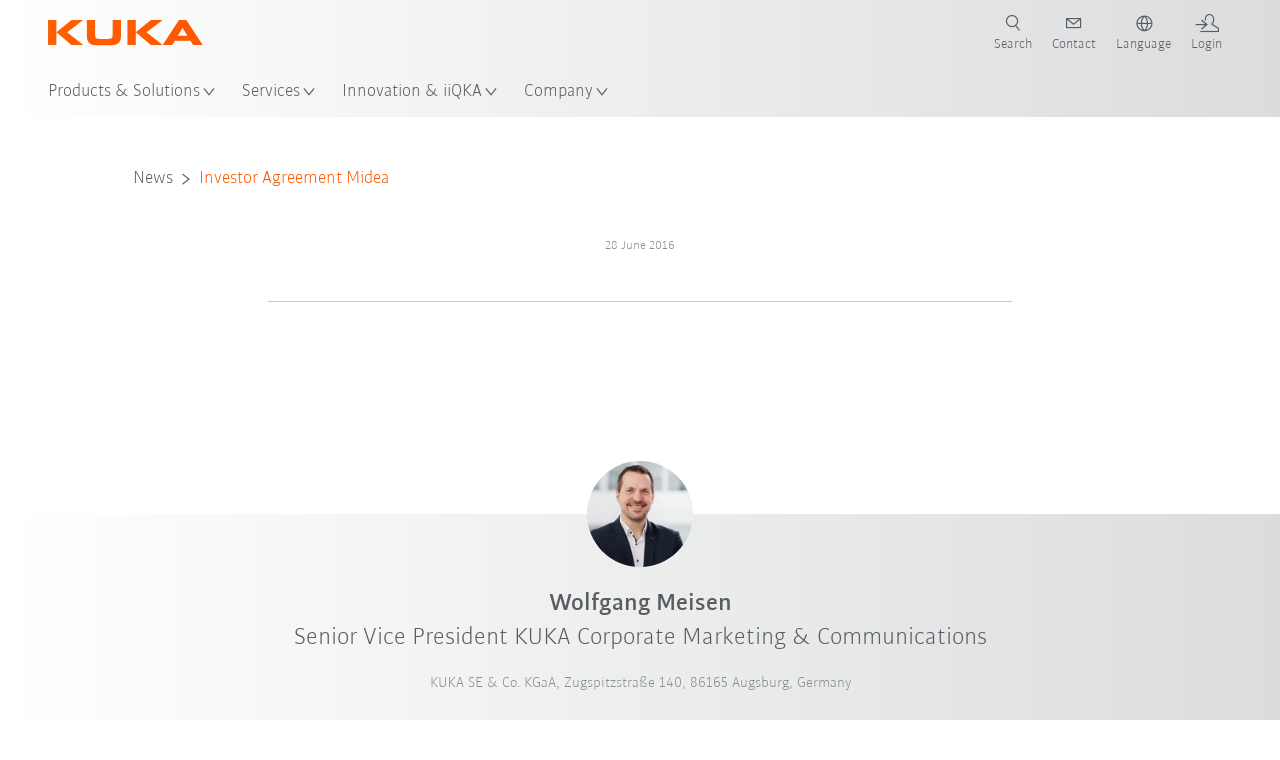

--- FILE ---
content_type: text/html; charset=utf-8
request_url: https://www.kuka.com/en-au/company/press/news/2016/06/investor-agreement-midea
body_size: 25330
content:
<!DOCTYPE html>
	<!--[if lte IE 9]><html class="ie" lang="en-AU"><![endif]-->
<!--[if (!IE)|(IEMobile)]><!--><html class="no-ie" lang="en-AU" ><!--<![endif]-->
<head>
	<title>Investor Agreement Midea | KUKA Australia</title>
	<meta http-equiv="Content-Type" content="text/html; charset=utf-8"/>
    <meta http-equiv="X-UA-Compatible" content="IE=edge"/>
	<meta name="description" content="" />
	<meta name="keywords" content="" />
	<meta name="robots" content="index, follow" />
	<link rel="canonical" href="https://www.kuka.com/en-au/company/press/news/2016/06/investor-agreement-midea" />
	<link rel="alternate" hreflang="x-default" href="https://www.kuka.com/en-de/company/press/news/2016/06/investor-agreement-midea" />
	<link rel="alternate" hreflang="de" href="https://www.kuka.com/de-de/unternehmen/presse/news/2016/06/investor-agreement-midea" />
	<link rel="alternate" hreflang="en" href="https://www.kuka.com/en-de/company/press/news/2016/06/investor-agreement-midea" />
	<link rel="alternate" hreflang="es" href="https://www.kuka.com/es-es/empresa/prensa/news/2016/06/investor-agreement-midea" />
	<link rel="alternate" hreflang="fr" href="https://www.kuka.com/fr-fr/notre-entreprise/presse/nouvelles/2016/06/investor-agreement-midea" />
	<link rel="alternate" hreflang="nl" href="https://www.kuka.com/nl-be/onderneming/pers/news/2016/06/investor-agreement-midea" />
	<link rel="alternate" hreflang="zh" href="https://www.kuka.cn/zh-cn/company/press/news/2016/06/investor-agreement-midea" />
	<link rel="alternate" hreflang="zh-SG" href="https://www.kuka.com/zh-sg/company/press/news/2016/06/investor-agreement-midea" />
	<link rel="alternate" hreflang="zh-TW" href="https://www.kuka.com/zh-tw/company/press/news/2016/06/investor-agreement-midea" />
	<link rel="alternate" hreflang="cs-CZ" href="https://www.kuka.com/cs-cz/firma/tisk/novinky/2016/06/investor-agreement-midea" />
	<link rel="alternate" hreflang="nl-BE" href="https://www.kuka.com/nl-be/onderneming/pers/news/2016/06/investor-agreement-midea" />
	<link rel="alternate" hreflang="en-AT" href="https://www.kuka.com/en-at/company/press/news/2016/06/investor-agreement-midea" />
	<link rel="alternate" hreflang="en-BE" href="https://www.kuka.com/en-be/company/press/news/2016/06/investor-agreement-midea" />
	<link rel="alternate" hreflang="en-CH" href="https://www.kuka.com/en-ch/company/press/news/2016/06/investor-agreement-midea" />
	<link rel="alternate" hreflang="en-CN" href="https://www.kuka.cn/en-cn/company/press/news/2016/06/investor-agreement-midea" />
	<link rel="alternate" hreflang="en-DE" href="https://www.kuka.com/en-de/company/press/news/2016/06/investor-agreement-midea" />
	<link rel="alternate" hreflang="en-AU" href="https://www.kuka.com/en-au/company/press/news/2016/06/investor-agreement-midea" />
	<link rel="alternate" hreflang="en-CA" href="https://www.kuka.com/en-ca/company/press/news/2016/06/investor-agreement-midea" />
	<link rel="alternate" hreflang="en-IN" href="https://www.kuka.com/en-in/company/press/news/2016/06/investor-agreement-midea" />
	<link rel="alternate" hreflang="en-MY" href="https://www.kuka.com/en-my/company/press/news/2016/06/investor-agreement-midea" />
	<link rel="alternate" hreflang="en-SG" href="https://www.kuka.com/en-sg/company/press/news/2016/06/investor-agreement-midea" />
	<link rel="alternate" hreflang="en-GB" href="https://www.kuka.com/en-gb/company/press/news/2016/06/investor-agreement-midea" />
	<link rel="alternate" hreflang="en-US" href="https://www.kuka.com/en-us/company/press/news/2016/06/investor-agreement-midea" />
	<link rel="alternate" hreflang="en-HU" href="https://www.kuka.com/en-hu/company/press/news/2016/06/investor-agreement-midea" />
	<link rel="alternate" hreflang="en-SE" href="https://www.kuka.com/en-se/company/press/news/2016/06/investor-agreement-midea" />
	<link rel="alternate" hreflang="fr-BE" href="https://www.kuka.com/fr-be/notre-entreprise/presse/nouvelles/2016/06/investor-agreement-midea" />
	<link rel="alternate" hreflang="fr-CA" href="https://www.kuka.com/fr-ca/notre-entreprise/presse/nouvelles/2016/06/investor-agreement-midea" />
	<link rel="alternate" hreflang="fr-FR" href="https://www.kuka.com/fr-fr/notre-entreprise/presse/nouvelles/2016/06/investor-agreement-midea" />
	<link rel="alternate" hreflang="fr-CH" href="https://www.kuka.com/fr-ch/notre-entreprise/presse/nouvelles/2016/06/investor-agreement-midea" />
	<link rel="alternate" hreflang="de-AT" href="https://www.kuka.com/de-at/unternehmen/presse/news/2016/06/investor-agreement-midea" />
	<link rel="alternate" hreflang="de-DE" href="https://www.kuka.com/de-de/unternehmen/presse/news/2016/06/investor-agreement-midea" />
	<link rel="alternate" hreflang="de-CH" href="https://www.kuka.com/de-ch/unternehmen/presse/news/2016/06/investor-agreement-midea" />
	<link rel="alternate" hreflang="hu-HU" href="https://www.kuka.com/hu-hu/v%c3%a1llalat/sajt%c3%b3/news/2016/06/investor-agreement-midea" />
	<link rel="alternate" hreflang="it-IT" href="https://www.kuka.com/it-it/azienda/stampa/news/2016/06/investor-agreement-midea" />
	<link rel="alternate" hreflang="ja-JP" href="https://www.kuka.com/ja-jp/%e4%bc%9a%e7%a4%be%e6%a6%82%e8%a6%81/%e3%83%97%e3%83%ac%e3%82%b9/news/2016/06/investor-agreement-midea" />
	<link rel="alternate" hreflang="ko-KR" href="https://www.kuka.com/ko-kr/%ed%9a%8c%ec%82%ac/%eb%b3%b4%eb%8f%84%ec%9e%90%eb%a3%8c/news/2016/06/investor-agreement-midea" />
	<link rel="alternate" hreflang="pl-PL" href="https://www.kuka.com/pl-pl/firma/prasa/news/2016/06/investor-agreement-midea" />
	<link rel="alternate" hreflang="zh-CN" href="https://www.kuka.cn/zh-cn/company/press/news/2016/06/investor-agreement-midea" />
	<link rel="alternate" hreflang="ro-RO" href="https://www.kuka.com/ro-ro/companie/pres%c4%83/news/2016/06/investor-agreement-midea" />
	<link rel="alternate" hreflang="sk-SK" href="https://www.kuka.com/sk-sk/firma/tla%c4%8d/spravy/2016/06/investor-agreement-midea" />
	<link rel="alternate" hreflang="es-MX" href="https://www.kuka.com/es-mx/empresa/prensa/news/2016/06/investor-agreement-midea" />
	<link rel="alternate" hreflang="es-ES" href="https://www.kuka.com/es-es/empresa/prensa/news/2016/06/investor-agreement-midea" />
	<link rel="alternate" hreflang="sv-SE" href="https://www.kuka.com/sv-se/f%c3%b6retag/press/news/2016/06/investor-agreement-midea" />
	<link rel="alternate" hreflang="th-TH" href="https://www.kuka.com/th-th/%e0%b8%9a%e0%b8%a3%e0%b8%b4%e0%b8%a9%e0%b8%b1%e0%b8%97/%e0%b8%82%e0%b9%88%e0%b8%b2%e0%b8%a7%e0%b8%9b%e0%b8%a3%e0%b8%b0%e0%b8%8a%e0%b8%b2%e0%b8%aa%e0%b8%b1%e0%b8%a1%e0%b8%9e%e0%b8%b1%e0%b8%99%e0%b8%98%e0%b9%8c/news/2016/06/investor-agreement-midea" />
	<link rel="alternate" hreflang="tr-TR" href="https://www.kuka.com/tr-tr/%c5%9firket/bas%c4%b1n/news/2016/06/investor-agreement-midea" />
	<link rel="alternate" hreflang="zh-MY" href="https://www.kuka.com/zh-my/company/press/news/2016/06/investor-agreement-midea" />
	<link rel="alternate" hreflang="pt-BR" href="https://www.kuka.com/pt-br/empresa/imprensa/news/2016/06/investor-agreement-midea" />
	<link rel="alternate" hreflang="pt-PT" href="https://www.kuka.com/pt-pt/empresa/imprensa/news/2016/06/investor-agreement-midea" />
	<link rel="alternate" hreflang="vi-VN" href="https://www.kuka.com/vi-vn/c%c3%b4ng-ty/b%c3%a1o-ch%c3%ad/tin-t%c6%b0%cc%81c/2016/06/investor-agreement-midea" />
	
	<link rel="preload" href="/assets/fonts/KUKA-Bulo_web.woff2" as="font" type="font/woff2" crossorigin />
	<link rel="preload" href="/assets/fonts/KUKA-Bulo_Bold_web.woff2" as="font" type="font/woff2" crossorigin />
	<link rel="preload" href="/assets/fonts/KUKA-Brand_Iconfont.woff2?bvejt7" as="font" type="font/woff2" crossorigin />
	
    <meta name="viewport" id="viewport-meta" content="width=device-width, initial-scale=1.0"/>
    <meta name="content-language" content="en-AU" />
	<meta name="language" content="en-AU"/>
    <!-- facebook -->
    
    
    <!-- OpenGraph -->
    <meta property="og:url" content="https://www.kuka.com/en-au/company/press/news/2016/06/investor-agreement-midea"/>
    <meta property="og:site_name" content="KUKA Australia"/>
	<meta property="og:title" content="Investor Agreement Midea | KUKA Australia"/>
	<meta property="og:image" content="https://www.kuka.com/-/media/kuka-corporate/images/press/kuka-news.jpg?rev=-1&amp;w=1900&amp;hash=74B33160759ADFB456919B62C3B72F54"/>
    
	<meta property="og:type" content="WebPage"/>
	

	
	
	<link rel="icon" href="/-/media/kuka-corporate/images/home/logos/kuka-favicon.ico?rev=a41139242d90482892cbcff1f5fec8fc&amp;hash=26C7DA93B46F3121F609ADFF15D22194">
	<link rel="shortcut icon" href="/-/media/kuka-corporate/images/home/logos/kuka-favicon.ico?rev=a41139242d90482892cbcff1f5fec8fc&amp;hash=26C7DA93B46F3121F609ADFF15D22194">
	<link rel="apple-touch-icon-precomposed" href="/-/media/kuka-corporate/images/home/logos/kuka_touchicon-152.png?rev=-1&amp;hash=5135E265176254D8D1CACD2DB725D193"/>
	<link rel="apple-touch-icon" href="/-/media/kuka-corporate/images/home/logos/kuka_touchicon-152.png?rev=-1&amp;hash=5135E265176254D8D1CACD2DB725D193"/>
	<meta name="msapplication-TileColor" content="#FFFFFF">
	<meta name="msapplication-TileImage" content="/-/media/kuka-corporate/images/home/logos/kuka_touchicon-152.png?rev=-1&amp;hash=5135E265176254D8D1CACD2DB725D193">
	<meta name="msapplication-config" content="/en-au/browserconfig">
	<link rel="manifest" href="/en-au/manifest">
	<meta name="theme-color" content="#FF5800">
	
	<style>
		:lang(en-AU){ font-family:'kuka-bulo', Calibri, Segoe UI, Helvetica, Arial, Sans-Serif }
		
	</style>
	<link rel="stylesheet" href="/frontend/dist/app.css?v=5.19.1" type="text/css" />
	
    <!-- Google Site Verification -->
<meta name="google-site-verification" content="eqDP84ikUtn04eG8RyydTpSeDAw4UoNFH8f8ARWzNaI" />
<!-- End Google Site Verification -->
<!-- Google Tag Manager -->
<script type="text/plain" data-cookiecategory="marketing">
if ( document.querySelector('html').getAttribute("lang") != "zh-CN" && document.querySelector('html').getAttribute("lang") != "en-CN" )
{
(function(w,d,s,l,i){w[l]=w[l]||[];w[l].push({'gtm.start':
new Date().getTime(),event:'gtm.js'});var f=d.getElementsByTagName(s)[0],
j=d.createElement(s),dl=l!='dataLayer'?'&l='+l:'';j.async=true;j.src=
'https://www.googletagmanager.com/gtm.js?id='+i+dl;f.parentNode.insertBefore(j,f);
})(window,document,'script','dataLayer','GTM-PD2NWFW');
}
</script>
<!-- End Google Tag Manager -->
	<script>
		var cookieGdpr = {
			cookieNotice: "Due to your cookie settings, this content is not available.",
			consentBtnLabel: "Allow Cookies"
		};
	</script>
	<script>
	 window.dataLayer = window.dataLayer || [];
	 window.dataLayer.push({
	  'event': 'cms-url',
	  'language': 'en-au',
	  'path': '/kuka internet/home/company/press/news/2016/06/investor agreement midea',
	  'id': '5BDEE7516CC746BD8C2F817E0817AA6B'
	 });
	</script>
	<script type="application/ld+json">
	[{"@context":"https://schema.org","@type":"Organization","name":"KUKA Australia","url":"/en-au","logo":"https://www.kuka.com/-/media/kuka-corporate/images/home/logos/kuka_logo.svg?rev=-1&w=1400&hash=FEA5DB9D94663DFDDE1761A95DF1B186","description":"KUKA is one of the world’s leading suppliers of intelligent robotics, plant and systems engineering and is driving digitization in industry.","address":{"@type":"PostalAddress","streetAddress":"25 Kingsley Close","addressLocality":"VIC 3178 Rowville","addressCountry":"Australia"},"contactPoint":{"@type":"ContactPoint","telephone":"+61 3 9939 9656"},"sameAs":["https://www.youtube.com/c/KukaRobotGroup/?sub_confirmation=1","https://www.facebook.com/KUKAGlobal/","https://www.linkedin.com/company/kukaglobal"],"telephone":"+49 821 797-3722"},{"@context":"https://schema.org","@type":"WebPage","name":"Investor Agreement Midea | KUKA Australia","url":"https://www.kuka.com/en-au/company/press/news/2016/06/investor-agreement-midea","headline":null,"description":null,"potentialAction":{"@type":"SearchAction","target":"https://www.kuka.com/en-au/search-results-page?q={search_term_string}","query-input":"required name=search_term_string"}},{"@context":"https://schema.org","@type":"BreadcrumbList","itemListElement":[{"@type":"ListItem","position":1,"item":{"@id":"/en-au/company/press/news/2016/06/investor-agreement-midea","name":"Investor Agreement Midea"}}]}]
	</script>

	
	
<link rel="stylesheet" href="/dist/cookieconsent.kuka.css" fetchpriority="high" />

<script defer src="/assets/cookieconsent/cookieconsent.js" fetchpriority="high"></script>

<script>
    document.documentElement.classList.add('cc-kuka');	// Do not remove!
    document.documentElement.classList.add('cc-kuka');	// cc-kuka, cc-swisslog, cc-healthcare, cc-translogic

    window.addEventListener('load', function () {
    	const cc = initCookieConsent();
    	const options = {
    		autoclear_cookies: true,
    		// autorun: true,                          					// default: true
			cookie_domain: '.kuka.com', 					    // Enter base domain
    		// cookie_expiration: 182,                 					// default: 182 (days)
			cookie_name: 'gdpr_settings',               				// default: 'gdpr_settings'
    		// cookie_necessary_only_expiration: 182   					// default: disabled
    		// cookie_path: '/',                       					// default: root
    		// cookie_same_site: 'Lax',                					// default: 'Lax'
    		current_lang: 'en-AU',								// Required, adapt to fit your needs
    		// hide_from_bots: true,                   					// default: true
    		languages: {},							   					// Required, do not remove
    		page_scripts: true,											// Required, do not remove

    		// How consent and settings modals are displayed:
    		gui_options: {
    			consent_modal: {
    				layout: 'cloud',               		// box / cloud / bar
    				position: 'bottom center',     		// left / right / center + top / middle / bottom
    				transition: 'zoom'           		// slide / zoom
    			},
    			settings_modal: {
    				layout: 'box',                 		// bar / box
    				// position: 'left',              	// left / right
    				transition: 'zoom'             		// slide / zoom
    			}
    		},

			// Dispatch events when user interacts with the consent modal:
			onAccept: (cookie) => {
				const acceptEvent = new CustomEvent('cookieConsentAccept', { detail: { cookie, cc: window.cc } });
				document.dispatchEvent(acceptEvent);
			},
			onChange: (cookie, changed_categories) => {
				const changeEvent = new CustomEvent('cookieConsentChange', { detail: { cookie, changed_categories, cc: window.cc } });
				document.dispatchEvent(changeEvent);
			},
    	};

    	fetch(`/api/cxxkxxcxnsxnt/kuka?sc_lang=${options.current_lang}`)
    		.then(response => response.json())
    		.then(data => {
    			options.languages[options.current_lang] = data;
    			cc.run(options);
                window.cc = cc; // Make cc available after it has executed.
    		})
    		.catch(error => {
    			console.error('Error in fetching Cookie Consent config:', error);
    		});
    });
</script>

	

</head>

<body class="mod mod-layout " data-connectors="responsive, toggle">
	

	

	
	
	<header class="o-header js-header">
	
	<nav class="mod mod-nav-next" data-connectors="toggle">
	
	<div class="js-menu mod-nav-next__menu" data-menu-id="E3E5D7E6AA1D43C5B285422A63DA3B1Cmenu">
		
		<div class="mod-nav-next__menu__tabs">
			<ul class="container list-unstyled tabs__list">
				
				<li class="tabs__list__item">
					<button
						type="button"
						class="js-menuTabBtn item__btn item__btn--active"
						data-tab-target="AC151350259545CFB0DFA9C489793FE2tab"
					>
						Products
					</button>
				</li>
				
				<li class="tabs__list__item">
					<button
						type="button"
						class="js-menuTabBtn item__btn "
						data-tab-target="B835CBBEC095491FA2C7FD324FFCD828tab"
					>
						Industries
					</button>
				</li>
				
				<li class="tabs__list__item">
					<button
						type="button"
						class="js-menuTabBtn item__btn "
						data-tab-target="4CC5145FCEF6487393F3B6A1C3F5E4B9tab"
					>
						Applications
					</button>
				</li>
				
			</ul>
		</div>
		

		<div class="container mod-nav-next__menu__content">
			
			
			<!-- TABS -->
			<div class="js-contentLeft js-menuTab content__left content__left--active" data-tab-id="AC151350259545CFB0DFA9C489793FE2tab">
				<!-- <div class="content__left__title">
					<a href="https://www.kuka.com/en-au/products">Products</a>
				</div> -->
				<div class="js-columns content__left__columns">
					<div class="js-column columns__col columns__col--menu">
						<ul class="js-menuColumnList list-unstyled columns__col__list"></ul>
					</div>
					<div class="js-column columns__col columns__col--tabs">
						<button type="button" class="js-backLink columns__col__backLink">
							<span class="icon-backward"></span>
							Products &amp; Solutions
						</button>
						<ul class="list-unstyled columns__col__list">
							
							<li class="list__item">
								<button
									type="button"
									class="js-link list__item__link list__item__link--tab"
									data-tab-target="AC151350259545CFB0DFA9C489793FE2tab"
								>
									Products
									<span class="icon-arrow-right"></span>
								</button>
							</li>
							
							<li class="list__item">
								<button
									type="button"
									class="js-link list__item__link list__item__link--tab"
									data-tab-target="B835CBBEC095491FA2C7FD324FFCD828tab"
								>
									Industries
									<span class="icon-arrow-right"></span>
								</button>
							</li>
							
							<li class="list__item">
								<button
									type="button"
									class="js-link list__item__link list__item__link--tab"
									data-tab-target="4CC5145FCEF6487393F3B6A1C3F5E4B9tab"
								>
									Applications
									<span class="icon-arrow-right"></span>
								</button>
							</li>
							
						</ul>
					</div>
					
	<div class="js-column columns__col" data-column-id="C1291DDB00034A9BA833E2F1C8040B08col">
		<button type="button" class="js-backLink columns__col__backLink">
			<span class="icon-backward"></span>
			Products
		</button>
		<ul class="list-unstyled columns__col__list">
	
	<li class="list__item">
		<a
			href="/en-au/products/robotics-systems"
			target=""
			class="js-link list__item__link  list__item__link--items"
			data-item-id="57EDED0740784DF7B41EA19D63435D69"
		>
			Robot systems
			
			<span class="icon-arrow-right"></span>
			
		</a>
	</li>
	
	<li class="list__item">
		<a
			href="/en-au/products/amr-autonomous-mobile-robotics"
			target=""
			class="js-link list__item__link  list__item__link--items"
			data-item-id="2DA565D17DBD42ECA9DD29616909DCAA"
		>
			Autonomous mobile robotics (AMR)
			
			<span class="icon-arrow-right"></span>
			
		</a>
	</li>
	
	<li class="list__item">
		<a
			href="/en-au/products/production-machines"
			target=""
			class="js-link list__item__link  list__item__link--items"
			data-item-id="6276809EE0934A2BBBE8FC64DA7D379C"
		>
			Production machines
			
			<span class="icon-arrow-right"></span>
			
		</a>
	</li>
	
	<li class="list__item">
		<a
			href="/en-au/products/production-systems"
			target=""
			class="js-link list__item__link  list__item__link--items"
			data-item-id="9C920C8F2588415C83C29EBBF865F95F"
		>
			Production Systems
			
			<span class="icon-arrow-right"></span>
			
		</a>
	</li>
	
</ul>

	</div>
	
		
	
		
	
		
	
		
	


				</div>
			</div>
			<!-- /TABS -->
			
			<!-- TABS -->
			<div class="js-contentLeft js-menuTab content__left " data-tab-id="B835CBBEC095491FA2C7FD324FFCD828tab">
				<!-- <div class="content__left__title">
					<a href="https://www.kuka.com/en-au/industries">Industries</a>
				</div> -->
				<div class="js-columns content__left__columns">
					<div class="js-column columns__col columns__col--menu">
						<ul class="js-menuColumnList list-unstyled columns__col__list"></ul>
					</div>
					<div class="js-column columns__col columns__col--tabs">
						<button type="button" class="js-backLink columns__col__backLink">
							<span class="icon-backward"></span>
							Products &amp; Solutions
						</button>
						<ul class="list-unstyled columns__col__list">
							
							<li class="list__item">
								<button
									type="button"
									class="js-link list__item__link list__item__link--tab"
									data-tab-target="AC151350259545CFB0DFA9C489793FE2tab"
								>
									Products
									<span class="icon-arrow-right"></span>
								</button>
							</li>
							
							<li class="list__item">
								<button
									type="button"
									class="js-link list__item__link list__item__link--tab"
									data-tab-target="B835CBBEC095491FA2C7FD324FFCD828tab"
								>
									Industries
									<span class="icon-arrow-right"></span>
								</button>
							</li>
							
							<li class="list__item">
								<button
									type="button"
									class="js-link list__item__link list__item__link--tab"
									data-tab-target="4CC5145FCEF6487393F3B6A1C3F5E4B9tab"
								>
									Applications
									<span class="icon-arrow-right"></span>
								</button>
							</li>
							
						</ul>
					</div>
					
	<div class="js-column columns__col" data-column-id="F5AA224DC7E64EB4A90AA88CED61B9ABcol">
		<button type="button" class="js-backLink columns__col__backLink">
			<span class="icon-backward"></span>
			Industries
		</button>
		<ul class="list-unstyled columns__col__list">
	
	<li class="list__item">
		<a
			href="/en-au/industries/automotive"
			target=""
			class="js-link list__item__link  list__item__link--items"
			data-item-id="F451C01FE0B04334BBEA44E07528788B"
		>
			Automotive Industry
			
			<span class="icon-arrow-right"></span>
			
		</a>
	</li>
	
	<li class="list__item">
		<a
			href="/en-au/industries/automated-modular-house-building"
			target=""
			class="js-link list__item__link  "
			data-item-id="5BF33D31EE664DBF87431B559BF1E55D"
		>
			Automated house building
			
		</a>
	</li>
	
	<li class="list__item">
		<a
			href="/en-au/industries/robots-used-in-medicine"
			target=""
			class="js-link list__item__link  list__item__link--items"
			data-item-id="8C1674CB4963416FBCCBB996CFC17B94"
		>
			Healthcare
			
			<span class="icon-arrow-right"></span>
			
		</a>
	</li>
	
	<li class="list__item">
		<a
			href="/en-au/industries/electronics-industry"
			target=""
			class="js-link list__item__link  list__item__link--items"
			data-item-id="8EF4EE1AE3644F3C9BF6CC5E45128718"
		>
			Electronics Industry
			
			<span class="icon-arrow-right"></span>
			
		</a>
	</li>
	
	<li class="list__item">
		<a
			href="/en-au/industries/battery-production"
			target=""
			class="js-link list__item__link  list__item__link--items"
			data-item-id="C1F0FA22C2504800968BF497D32FA77B"
		>
			Battery production
			
			<span class="icon-arrow-right"></span>
			
		</a>
	</li>
	
	<li class="list__item">
		<a
			href="/en-au/industries/e-commerce"
			target=""
			class="js-link list__item__link  "
			data-item-id="CAEE280EB417432AB98CDF4E6C7A1657"
		>
			E-Commerce and Retail Logistics
			
		</a>
	</li>
	
	<li class="list__item">
		<a
			href="/en-au/industries/consumer-goods-industry"
			target=""
			class="js-link list__item__link  list__item__link--items"
			data-item-id="A8372008A8514A31A96EB877C07FA383"
		>
			Consumer Goods Industry
			
			<span class="icon-arrow-right"></span>
			
		</a>
	</li>
	
	<li class="list__item">
		<a
			href="/en-au/industries/metal-industry"
			target=""
			class="js-link list__item__link  list__item__link--items"
			data-item-id="4928728031D24F2A9AEB6B768710B09D"
		>
			Metal Industry
			
			<span class="icon-arrow-right"></span>
			
		</a>
	</li>
	
	<li class="list__item">
		<a
			href="/en-au/industries/other-industries"
			target=""
			class="js-link list__item__link  list__item__link--items"
			data-item-id="F58E0CA753CC4F11A7388B204F6C9FFA"
		>
			Other Industries
			
			<span class="icon-arrow-right"></span>
			
		</a>
	</li>
	
	<li class="list__item">
		<a
			href="/en-au/industries/system-partners"
			target=""
			class="js-link list__item__link  "
			data-item-id="95095200B63E4E2D80848825FC549AD1"
		>
			KUKA Partners
			
		</a>
	</li>
	
</ul>

	</div>
	
		
	
		
	
		
	
		
	
		
	
		
	
		
	
		
	
		
	
		
	


				</div>
			</div>
			<!-- /TABS -->
			
			<!-- TABS -->
			<div class="js-contentLeft js-menuTab content__left " data-tab-id="4CC5145FCEF6487393F3B6A1C3F5E4B9tab">
				<!-- <div class="content__left__title">
					<a href="https://www.kuka.com/en-au/applications">Applications</a>
				</div> -->
				<div class="js-columns content__left__columns">
					<div class="js-column columns__col columns__col--menu">
						<ul class="js-menuColumnList list-unstyled columns__col__list"></ul>
					</div>
					<div class="js-column columns__col columns__col--tabs">
						<button type="button" class="js-backLink columns__col__backLink">
							<span class="icon-backward"></span>
							Products &amp; Solutions
						</button>
						<ul class="list-unstyled columns__col__list">
							
							<li class="list__item">
								<button
									type="button"
									class="js-link list__item__link list__item__link--tab"
									data-tab-target="AC151350259545CFB0DFA9C489793FE2tab"
								>
									Products
									<span class="icon-arrow-right"></span>
								</button>
							</li>
							
							<li class="list__item">
								<button
									type="button"
									class="js-link list__item__link list__item__link--tab"
									data-tab-target="B835CBBEC095491FA2C7FD324FFCD828tab"
								>
									Industries
									<span class="icon-arrow-right"></span>
								</button>
							</li>
							
							<li class="list__item">
								<button
									type="button"
									class="js-link list__item__link list__item__link--tab"
									data-tab-target="4CC5145FCEF6487393F3B6A1C3F5E4B9tab"
								>
									Applications
									<span class="icon-arrow-right"></span>
								</button>
							</li>
							
						</ul>
					</div>
					
	<div class="js-column columns__col" data-column-id="DD41DB84774846F89A1900D6786BA8CAcol">
		<button type="button" class="js-backLink columns__col__backLink">
			<span class="icon-backward"></span>
			Applications
		</button>
		<ul class="list-unstyled columns__col__list">
	
	<li class="list__item">
		<a
			href="/en-au/applications/joining-process-automation"
			target=""
			class="js-link list__item__link  list__item__link--items"
			data-item-id="093D2F6B1A054368AA5F3F7291CFFE33"
		>
			Joining processes
			
			<span class="icon-arrow-right"></span>
			
		</a>
	</li>
	
	<li class="list__item">
		<a
			href="/en-au/applications/joining-process-automation/welding"
			target=""
			class="js-link list__item__link  list__item__link--items"
			data-item-id="99D60750630E4514BE3A2F59BF898D83"
		>
			Welding
			
			<span class="icon-arrow-right"></span>
			
		</a>
	</li>
	
	<li class="list__item">
		<a
			href="/en-au/applications/handling-automation"
			target=""
			class="js-link list__item__link  list__item__link--items"
			data-item-id="A30EE5E4CBE24A629C392CAC61207420"
		>
			Handling
			
			<span class="icon-arrow-right"></span>
			
		</a>
	</li>
	
	<li class="list__item">
		<a
			href="/en-au/applications/mechanical-processing"
			target=""
			class="js-link list__item__link  list__item__link--items"
			data-item-id="67B0F6620E414CE0A9296B1FA151CA90"
		>
			Mechanical processing
			
			<span class="icon-arrow-right"></span>
			
		</a>
	</li>
	
	<li class="list__item">
		<a
			href="/en-au/applications/quality-inspection"
			target=""
			class="js-link list__item__link  "
			data-item-id="D166ADD05FAC4B569B15ADEC118BC77C"
		>
			Quality inspection
			
		</a>
	</li>
	
	<li class="list__item">
		<a
			href="/en-au/applications/coating-painting-bonding"
			target=""
			class="js-link list__item__link  "
			data-item-id="ACB84431387243CEA42F2D5D567C30A5"
		>
			Coating / Painting / Bonding
			
		</a>
	</li>
	
	<li class="list__item">
		<a
			href="/en-au/applications/cutting-shearing"
			target=""
			class="js-link list__item__link  list__item__link--items"
			data-item-id="020902C179D84C17AF1A86050655C90E"
		>
			Cutting / Separating
			
			<span class="icon-arrow-right"></span>
			
		</a>
	</li>
	
	<li class="list__item">
		<a
			href="/en-au/applications/robot-special-environmental-conditions"
			target=""
			class="js-link list__item__link  list__item__link--items"
			data-item-id="D5BEA0A632D7419C95ABCE47507DBA25"
		>
			Special environmental conditions
			
			<span class="icon-arrow-right"></span>
			
		</a>
	</li>
	
	<li class="list__item">
		<a
			href="/en-au/applications/other-robot-applications"
			target=""
			class="js-link list__item__link  list__item__link--items"
			data-item-id="CDAF8864A24C499198F1B29A3C6613D8"
		>
			Other industrial applications 
			
			<span class="icon-arrow-right"></span>
			
		</a>
	</li>
	
</ul>

	</div>
	
		
	
		
	
		
	
		
	
		
	
		
	
		
	
		
	
		
	


				</div>
			</div>
			<!-- /TABS -->
			
			
			
			<!-- TEASERS -->
			<div class="content__right">
				<strong class="js-teasersTitle content__right__title">Learn more</strong>
<ul class="list-unstyled content__right__teasers">
	
	<li class="teasers__item">
		<a href="/en-au/robot-guide" target="_blank" class="teasers__item__link" style="background-image: url(/-/media/kuka-corporate/images/guided-selling/kuka-pickcontrol-application.jpg?rev=-1&amp;w=320&amp;hash=4D61EE8FFCC88C46E624BA7EAD1B8FDD)">
			<span class="link__label">Robot Guide</span>
		</a>
	</li>
	
	<li class="teasers__item">
		<a href="/en-au/industries/solutions-database" target="" class="teasers__item__link" style="background-image: url(/-/media/kuka-corporate/images/industries/automotive/kuka-automation-in-the-industry.jpg?rev=6af364b094b14e1293a697590f9543a7&amp;w=320&amp;hash=E4F848A353FCFC2A8DE30E5A1AC05130)">
			<span class="link__label">Case Studies</span>
		</a>
	</li>
	
	<li class="teasers__item">
		<a href="/en-au/industries/system-partners" target="" class="teasers__item__link" style="background-image: url(/-/media/kuka-corporate/images/industries/system-partner/kuka-system-partner-header-picture.png?rev=-1&amp;w=320&amp;hash=0F15A45FBF3978E5F08A453268DB0701)">
			<span class="link__label">KUKA partners</span>
		</a>
	</li>
	
</ul>

			</div>
			<!-- /TEASERS -->
			
		</div>
	</div>
	
	<div class="js-menu mod-nav-next__menu" data-menu-id="83BE6159B0524E71BC26977F32AC8A03menu">
		

		<div class="container mod-nav-next__menu__content">
			
			<!-- ONLY COLUMNS -->
			<div class="js-contentLeft content__left content__left--active">
				<div class="content__left__title">
					<a href="https://www.kuka.com/en-au/services">Services</a>
				</div>
				<div class="js-columns content__left__columns">
					<div class="js-column columns__col columns__col--menu">
						<ul class="js-menuColumnList list-unstyled columns__col__list"></ul>
					</div>
					
	<div class="js-column columns__col" data-column-id="83BE6159B0524E71BC26977F32AC8A03col">
		<button type="button" class="js-backLink columns__col__backLink">
			<span class="icon-backward"></span>
			Services
		</button>
		<ul class="list-unstyled columns__col__list">
	
	<li class="list__item">
		<a
			href="/en-au/services/technical-hotline-consulting"
			target=""
			class="js-link list__item__link  "
			data-item-id="EF90366F509A473F9378EC939C53FB9A"
		>
			Technical hotline and advisory service
			
		</a>
	</li>
	
	<li class="list__item">
		<a
			href="/en-au/services/my-kuka"
			target=""
			class="js-link list__item__link  "
			data-item-id="3E5373468B134CB3BF74F12A0ACC021A"
		>
			my.KUKA Customer Portal
			
		</a>
	</li>
	
	<li class="list__item">
		<a
			href="/en-au/services/downloads"
			target=""
			class="js-link list__item__link  "
			data-item-id="ED1FDFF1BEAF4BECBDA565A285F099F1"
		>
			Downloads
			
		</a>
	</li>
	
	<li class="list__item">
		<a
			href="/en-au/services/kuka-college"
			target=""
			class="js-link list__item__link  list__item__link--items"
			data-item-id="5127C3F5C3DE41CBB17F3050A6A07CFF"
		>
			KUKA College
			
			<span class="icon-arrow-right"></span>
			
		</a>
	</li>
	
	<li class="list__item">
		<a
			href="/en-au/services/kuka-used-robots"
			target=""
			class="js-link list__item__link  "
			data-item-id="FE169E1F464E4E519C7038433C50AB8B"
		>
			KUKA used robots
			
		</a>
	</li>
	
	<li class="list__item">
		<a
			href="/en-au/services/spare-parts"
			target=""
			class="js-link list__item__link  "
			data-item-id="378C4EC61CF94891ACD1C966629972B6"
		>
			Spare parts
			
		</a>
	</li>
	
	<li class="list__item">
		<a
			href="/en-au/services/service_robots-and-machines"
			target=""
			class="js-link list__item__link  list__item__link--items"
			data-item-id="13EE1161FD7840E59678D2FBB9C1CEF5"
		>
			Service for Robots and Machines
			
			<span class="icon-arrow-right"></span>
			
		</a>
	</li>
	
	<li class="list__item">
		<a
			href="/en-au/services/circular-services"
			target=""
			class="js-link list__item__link  "
			data-item-id="E1D79D2C084F4A52B7E13E7437D3C650"
		>
			Circular Services
			
		</a>
	</li>
	
	<li class="list__item">
		<a
			href="/en-au/services/system-service"
			target=""
			class="js-link list__item__link  "
			data-item-id="29F0029CDFDE4F2A8ABFD4E8EB8132CC"
		>
			System service
			
		</a>
	</li>
	
	<li class="list__item">
		<a
			href="/en-au/services/cybersecurity"
			target=""
			class="js-link list__item__link  "
			data-item-id="04720387C03046B08CCB22F1073C6B9C"
		>
			Cybersecurity
			
		</a>
	</li>
	
	<li class="list__item">
		<a
			href="/en-au/services/customer-service-contacts"
			target=""
			class="js-link list__item__link  "
			data-item-id="456D5D33669E4901918496369322D980"
		>
			Customer Service Contacts Worldwide
			
		</a>
	</li>
	
</ul>

	</div>
	
		
	
		
	
		
	
		
	
		
	
		
	
		
	
		
	
		
	
		
	
		
	


				</div>
			</div>
			<!-- /ONLY COLUMNS -->
			
			
			<!-- TEASERS -->
			<div class="content__right">
				<strong class="js-teasersTitle content__right__title">Learn more</strong>
<ul class="list-unstyled content__right__teasers">
	
	<li class="teasers__item">
		<a href="/en-au/services/my-kuka" target="" class="teasers__item__link" style="background-image: url(/-/media/kuka-corporate/images/customer-services/mykuka_stage_signet_top_3200x1800.jpg?rev=-1&amp;w=320&amp;hash=83BB95D48985A6125338C496E19F40B8)">
			<span class="link__label">my.KUKA</span>
		</a>
	</li>
	
	<li class="teasers__item">
		<a href="/en-au/services/downloads" target="" class="teasers__item__link" style="background-image: url(/-/media/kuka-corporate/images/customer-services/download_center.jpg?rev=eecab0d5ae144699832b38fca1296f65&amp;w=320&amp;hash=4EF24EBAF122C6DF04A442CADF474630)">
			<span class="link__label">Download Center</span>
		</a>
	</li>
	
	<li class="teasers__item">
		<a href="/en-au/services/customer-service-contacts" target="" class="teasers__item__link" style="background-image: url(/-/media/kuka-corporate/images/customer-services/kuka_services.jpg?rev=1acb471650bf4f4093b0b3e52ef009c4&amp;w=320&amp;hash=0EEEC31CFBA88EAD0F6DB43BA99FAD80)">
			<span class="link__label">Customer service</span>
		</a>
	</li>
	
</ul>

			</div>
			<!-- /TEASERS -->
			
		</div>
	</div>
	
	<div class="js-menu mod-nav-next__menu" data-menu-id="982A2CD7AA314359B9DBBEE1948443E6menu">
		

		<div class="container mod-nav-next__menu__content">
			
			<!-- ONLY COLUMNS -->
			<div class="js-contentLeft content__left content__left--active">
				<div class="content__left__title">
					<a href="https://www.kuka.com/en-au/future-production">Innovation &amp; iiQKA: Launching the Future</a>
				</div>
				<div class="js-columns content__left__columns">
					<div class="js-column columns__col columns__col--menu">
						<ul class="js-menuColumnList list-unstyled columns__col__list"></ul>
					</div>
					
	<div class="js-column columns__col" data-column-id="982A2CD7AA314359B9DBBEE1948443E6col">
		<button type="button" class="js-backLink columns__col__backLink">
			<span class="icon-backward"></span>
			Innovation &amp; iiQKA
		</button>
		<ul class="list-unstyled columns__col__list">
	
	<li class="list__item">
		<a
			href="/en-au/future-production/artificial-intelligence-automation"
			target=""
			class="js-link list__item__link  "
			data-item-id="4145C48001F64498901BC2097BB47F86"
		>
			Artificial intelligence in automation
			
		</a>
	</li>
	
	<li class="list__item">
		<a
			href="/en-au/future-production/iiqka-robots-for-the-people"
			target=""
			class="js-link list__item__link  list__item__link--items"
			data-item-id="12E59D80496542599B710F80D407691F"
		>
			iiQKA: Robots for the People
			
			<span class="icon-arrow-right"></span>
			
		</a>
	</li>
	
	<li class="list__item">
		<a
			href="/en-au/future-production/innovation-and-research"
			target=""
			class="js-link list__item__link  list__item__link--items"
			data-item-id="3D36A5B584B84086B71D7ECDA847979F"
		>
			Innovation &amp; Research
			
			<span class="icon-arrow-right"></span>
			
		</a>
	</li>
	
	<li class="list__item">
		<a
			href="/en-au/future-production/industrial-automation-of-production"
			target=""
			class="js-link list__item__link  list__item__link--items"
			data-item-id="A058EC85200147FA9099B5C5E72BC289"
		>
			Automation of production
			
			<span class="icon-arrow-right"></span>
			
		</a>
	</li>
	
	<li class="list__item">
		<a
			href="/en-au/future-production/human-robot-collaboration"
			target=""
			class="js-link list__item__link  list__item__link--items"
			data-item-id="A3645BD7050E4F55BAFC0D2A1AF7393C"
		>
			Human-robot collaboration
			
			<span class="icon-arrow-right"></span>
			
		</a>
	</li>
	
</ul>

	</div>
	
		
	
		
	
		
	
		
	
		
	


				</div>
			</div>
			<!-- /ONLY COLUMNS -->
			
			
		</div>
	</div>
	
	<div class="js-menu mod-nav-next__menu" data-menu-id="4F5D6B85555C4A26AC23181FDAC07536menu">
		

		<div class="container mod-nav-next__menu__content">
			
			<!-- ONLY COLUMNS -->
			<div class="js-contentLeft content__left content__left--active">
				<div class="content__left__title">
					<a href="https://www.kuka.com/en-au/company">Company</a>
				</div>
				<div class="js-columns content__left__columns">
					<div class="js-column columns__col columns__col--menu">
						<ul class="js-menuColumnList list-unstyled columns__col__list"></ul>
					</div>
					
	<div class="js-column columns__col" data-column-id="4F5D6B85555C4A26AC23181FDAC07536col">
		<button type="button" class="js-backLink columns__col__backLink">
			<span class="icon-backward"></span>
			Company
		</button>
		<ul class="list-unstyled columns__col__list">
	
	<li class="list__item">
		<a
			href="/en-au/company/contact"
			target=""
			class="js-link list__item__link  "
			data-item-id="47FE1756E5584A1B90050E3508A67D13"
		>
			Contact
			
		</a>
	</li>
	
	<li class="list__item">
		<a
			href="/en-au/company/kuka-locations"
			target=""
			class="js-link list__item__link  "
			data-item-id="24EC7ADF5BC8499181861D52030E2595"
		>
			KUKA Locations
			
		</a>
	</li>
	
	<li class="list__item">
		<a
			href="/en-au/company/careers"
			target=""
			class="js-link list__item__link  list__item__link--items"
			data-item-id="B91F2A10D6884BC6AB266D16DF7F9454"
		>
			Careers
			
			<span class="icon-arrow-right"></span>
			
		</a>
	</li>
	
	<li class="list__item">
		<a
			href="/en-au/company/press"
			target=""
			class="js-link list__item__link list__item__link--active list__item__link--items"
			data-item-id="A9F6D9EB1A54422B93DFEAA531AC97F2"
		>
			Press
			
			<span class="icon-arrow-right"></span>
			
		</a>
	</li>
	
	<li class="list__item">
		<a
			href="/en-au/company/iimagazine"
			target=""
			class="js-link list__item__link  "
			data-item-id="B2F2E4E10D424234AD9FA35287565816"
		>
			iiMagazine
			
		</a>
	</li>
	
	<li class="list__item">
		<a
			href="/en-au/knowledge"
			target=""
			class="js-link list__item__link  "
			data-item-id="D819993CFCF446A1913B939BA34254DC"
		>
			Knowledge area
			
		</a>
	</li>
	
	<li class="list__item">
		<a
			href="/en-au/company/events-and-webinars"
			target=""
			class="js-link list__item__link  list__item__link--items"
			data-item-id="52EF9D65CDB94AFBB1387A9C399D646E"
		>
			Events &amp; webinars
			
			<span class="icon-arrow-right"></span>
			
		</a>
	</li>
	
	<li class="list__item">
		<a
			href="/en-au/company/sustainability"
			target=""
			class="js-link list__item__link  list__item__link--items"
			data-item-id="D92728C4D5074B6A9DF93C7A0B579BF3"
		>
			Sustainable transformation
			
			<span class="icon-arrow-right"></span>
			
		</a>
	</li>
	
	<li class="list__item">
		<a
			href="/en-au/company/about-kuka"
			target=""
			class="js-link list__item__link  list__item__link--items"
			data-item-id="094C9759098A42E5ADDEFEC5B50034A4"
		>
			About KUKA
			
			<span class="icon-arrow-right"></span>
			
		</a>
	</li>
	
</ul>

	</div>
	
		
	
		
	
		
	
		
			
				<div class="js-column columns__col" data-column-id="A9F6D9EB1A54422B93DFEAA531AC97F2">
					<button type="button" class="js-backLink columns__col__backLink">
						<span class="icon-backward"></span>
						Company
					</button>
					<ul class="list-unstyled columns__col__list">
	
	<li class="list__item">
		<a
			href="/en-au/company/press"
			target=""
			class="js-link list__item__link  "
			data-item-id="A9F6D9EB1A54422B93DFEAA531AC97F2-first"
		>
			Press
			
		</a>
	</li>
	
	<li class="list__item">
		<a
			href="/en-au/company/press/news"
			target=""
			class="js-link list__item__link list__item__link--active "
			data-item-id="FC9C4737CF3C4BE784043DD1958A838F"
		>
			News
			
		</a>
	</li>
	
	<li class="list__item">
		<a
			href="/en-au/company/press/press-contacts"
			target=""
			class="js-link list__item__link  "
			data-item-id="D5D07F81E4E94564A96120A264EEBA91"
		>
			Press contacts
			
		</a>
	</li>
	
	<li class="list__item">
		<a
			href="/en-au/company/press/media-library"
			target=""
			class="js-link list__item__link  "
			data-item-id="A7C474C7F3204D58AC63CDF87AFD5824"
		>
			Media library
			
		</a>
	</li>
	
</ul>

				</div>
				
					
				
					
						
					
				
					
				
					
				
			
		
	
		
	
		
	
		
	
		
	
		
	


				</div>
			</div>
			<!-- /ONLY COLUMNS -->
			
			
			<!-- TEASERS -->
			<div class="content__right">
				<strong class="js-teasersTitle content__right__title">Learn more</strong>
<ul class="list-unstyled content__right__teasers">
	
	<li class="teasers__item">
		<a href="/en-au/company/kuka-locations" target="" class="teasers__item__link" style="background-image: url(/-/media/kuka-corporate/images/customer-services/weltkugel_kontakte_services_kuka.jpg?rev=0d131255be8d4ad5abb4195df52f5199&amp;w=320&amp;hash=4F2CCF310DFE536317AD984D44C69D76)">
			<span class="link__label">KUKA locations</span>
		</a>
	</li>
	
	<li class="teasers__item">
		<a href="/en-au/company/iimagazine" target="" class="teasers__item__link" style="background-image: url(/-/media/kuka-corporate/images/iimagazine/header-imagine-1920x590-v01.jpg?rev=-1&amp;w=320&amp;hash=52ACFC27151465722DD35FE006A646F0)">
			<span class="link__label">iiMagazine</span>
		</a>
	</li>
	
	<li class="teasers__item">
		<a href="/en-au/company/careers/vacancies" target="" class="teasers__item__link" style="background-image: url(/-/media/kuka-corporate/images/careers/job-header-image/kuka_business-development.jpg?rev=-1&amp;w=320&amp;hash=B9F56BF75F23C1B32ED6351FD0200321)">
			<span class="link__label">Vacancies</span>
		</a>
	</li>
	
</ul>

			</div>
			<!-- /TEASERS -->
			
		</div>
	</div>
	

	<script id="mod-nav-next__columnTemplate" type="text/x-dot-template">
		<div class="js-column columns__col" data-column-id="[[=column.id]]">
			<ul class="list-unstyled columns__col__list">
				[[~column.items :item]]
				<li class="list__item">
					<a
						href="[[=item.link]]"
						class="js-link list__item__link [[? item.isActive ]]list__item__link--active[[?]] [[? item.isTab || (item.items && item.items.length > 0) ]]list__item__link--items[[?]] [[? item.isTab ]]list__item__link--tab[[?]]"
						[[? item.isTab ]]data-tab-target="[[=item.id]]"[[??]]data-item-id="[[=item.id]]"[[?]]
					>
						[[=item.name]]
						[[? item.isTab || (item.items && item.items.length > 0) ]]
						<span class="icon-arrow-right"></span>
						[[?]]
					</a>
				</li>
				[[~]]
			</ul>
		</div>
	</script>

	<script id="mod-nav-next__menuData" type="json/data">
		
			[{"id":"E3E5D7E6AA1D43C5B285422A63DA3B1Cmenu","name":"Products & Solutions","link":null,"title":null,"tabs":[{"id":"AC151350259545CFB0DFA9C489793FE2tab","name":"Products","title":"Products","isActive":true,"link":"https://www.kuka.com/en-au/products","columns":[{"id":"C1291DDB00034A9BA833E2F1C8040B08col","name":"Products","items":[{"id":"57EDED0740784DF7B41EA19D63435D69","name":"Robot systems","link":"/en-au/products/robotics-systems","image":null,"isActive":false,"target":null,"items":[{"id":"57EDED0740784DF7B41EA19D63435D69-first","name":"Robot systems","link":"/en-au/products/robotics-systems","image":null,"isActive":false,"target":null,"items":[]},{"id":"8479B6C26CD440F3AAC8B19CCF6307EB","name":"Industrial robots","link":"/en-au/products/robotics-systems/industrial-robots","image":null,"isActive":false,"target":null,"items":[]},{"id":"54D6E86310104B5AA9D0397E29647231","name":"Software","link":"/en-au/products/robotics-systems/software","image":null,"isActive":false,"target":null,"items":null},{"id":"71DD011DBB734E13B701068297D07FF4","name":"Robot Controllers","link":"/en-au/products/robotics-systems/robot-controllers","image":null,"isActive":false,"target":null,"items":[{"id":"71DD011DBB734E13B701068297D07FF4-first","name":"Robot Controllers","link":"/en-au/products/robotics-systems/robot-controllers","image":null,"isActive":false,"target":null,"items":[]},{"id":"2B12AA91852F479599018D28907E785A","name":"KR C5 for iiQKA.OS2","link":"/en-au/products/robotics-systems/robot-controllers/kr-c5_robot_controller","image":null,"isActive":false,"target":null,"items":null},{"id":"4E37B178D17F4D34A3DCEB19074F1CD1","name":"KR C5 micro for iiQKA.OS2","link":"/en-au/products/robotics-systems/robot-controllers/kr-c5-micro-2_controller_small_robots","image":null,"isActive":false,"target":null,"items":null},{"id":"3C94C5E990AA4D8EA0FF95AC63348454","name":"KR C5 for KSS","link":"/en-au/products/robotics-systems/robot-controllers/kr-c5","image":null,"isActive":false,"target":null,"items":null},{"id":"C47DBE9B639F4B67B84FBE39C525229C","name":"KR C5 micro for KSS","link":"/en-au/products/robotics-systems/robot-controllers/kr-c5-micro","image":null,"isActive":false,"target":null,"items":null},{"id":"E2776CD3DCDC4818B557D072474BC15A","name":"Robot teach pendants","link":"/en-au/products/robotics-systems/robot-controllers/smartpad-robot-teach-pendant","image":null,"isActive":false,"target":null,"items":null},{"id":"B54583B8DB4A403A9EECC5D3B1DA0805","name":"miKUKA","link":"/en-au/products/robotics-systems/robot-controllers/mikuka","image":null,"isActive":false,"target":null,"items":null}]},{"id":"0445952E9D4A48529E46AECED2C02D83","name":"Robot Periphery","link":"/en-au/products/robotics-systems/robot-periphery","image":null,"isActive":false,"target":null,"items":[{"id":"0445952E9D4A48529E46AECED2C02D83-first","name":"Robot Periphery","link":"/en-au/products/robotics-systems/robot-periphery","image":null,"isActive":false,"target":null,"items":[]},{"id":"82BA3669A101424483C3FBD753B96687","name":"Positioners","link":"/en-au/products/robotics-systems/robot-periphery/positionierer","image":null,"isActive":false,"target":null,"items":null},{"id":"D91426596E5844CBBE1D7571D2996091","name":"Linear Units","link":"/en-au/products/robotics-systems/robot-periphery/linear-units","image":null,"isActive":false,"target":null,"items":null},{"id":"28509E81B851496AB23E78A38BD3A357","name":"Energy Supply Systems","link":"/en-au/products/robotics-systems/robot-periphery/energy-supply-systems","image":null,"isActive":false,"target":null,"items":null}]},{"id":"7505B72A4E164B1CB988B8C31A5FFCD9","name":"KUKA ready2_use ","link":"/en-au/products/robotics-systems/ready2_solutions","image":null,"isActive":false,"target":null,"items":[{"id":"7505B72A4E164B1CB988B8C31A5FFCD9-first","name":"KUKA ready2_use ","link":"/en-au/products/robotics-systems/ready2_solutions","image":null,"isActive":false,"target":null,"items":[]},{"id":"D85C9F92BD904D70BA9D7134393AA18D","name":"KUKA ready2_educate","link":"/en-au/products/robotics-systems/ready2_solutions/kuka-ready2_educate","image":null,"isActive":false,"target":null,"items":null},{"id":"83ED36C318D04322A801206A963C4BE0","name":"KUKA ready2_pilot","link":"/en-au/products/robotics-systems/ready2_solutions/kuka--ready2_pilot","image":null,"isActive":false,"target":null,"items":null},{"id":"5F0BCC0D80A547558BC368019D133C95","name":"KUKA ready2_spot","link":"/en-au/products/robotics-systems/ready2_solutions/kuka-ready2_spot","image":null,"isActive":false,"target":null,"items":null},{"id":"4C25A32DEE64467DB6956873D87D3458","name":"KUKA OccuBot","link":"/en-au/products/robotics-systems/ready2_solutions/occubot","image":null,"isActive":false,"target":null,"items":null}]},{"id":"BA34BC5D3844478BABBDA44DE0A689B6","name":"KUKA Education","link":"/en-au/products/robotics-systems/kuka-education","image":null,"isActive":false,"target":null,"items":[]}]},{"id":"2DA565D17DBD42ECA9DD29616909DCAA","name":"Autonomous mobile robotics (AMR)","link":"/en-au/products/amr-autonomous-mobile-robotics","image":null,"isActive":false,"target":null,"items":[{"id":"2DA565D17DBD42ECA9DD29616909DCAA-first","name":"Autonomous mobile robotics","link":"/en-au/products/amr-autonomous-mobile-robotics","image":null,"isActive":false,"target":null,"items":[]},{"id":"3842608BA2F24AE7A6534ADCB9562772","name":"Fleet management software","link":"/en-au/products/amr-autonomous-mobile-robotics/amr-fleet-management-software","image":null,"isActive":false,"target":null,"items":[]},{"id":"5FCF1C9630E94286B1FE9CD528FAF600","name":"Topload transport robots","link":"/en-au/products/amr-autonomous-mobile-robotics/topload-transport-robots","image":null,"isActive":false,"target":null,"items":[]},{"id":"AB5142AA54094922BFCB0A09F4D10CD0","name":"Mobile manipulator robots","link":"/en-au/products/amr-autonomous-mobile-robotics/mobile-robot-systems","image":null,"isActive":false,"target":null,"items":[{"id":"AB5142AA54094922BFCB0A09F4D10CD0-first","name":"Mobile manipulator robots","link":"/en-au/products/amr-autonomous-mobile-robotics/mobile-robot-systems","image":null,"isActive":false,"target":null,"items":[]},{"id":"A7E0C6B2DDAF45E7B576C9AF271AD400","name":"KMR iisy","link":"/en-au/products/amr-autonomous-mobile-robotics/mobile-robot-systems/kmr-iisy-autonomous-mobile-cobot","image":null,"isActive":false,"target":null,"items":null},{"id":"DDAA208073D44BAB98EC4C2C13D8E1AF","name":"KMR iiwa","link":"/en-au/products/amr-autonomous-mobile-robotics/mobile-robot-systems/kmr-iiwa","image":null,"isActive":false,"target":null,"items":null},{"id":"D95F160155E442C18DBEA9A4DC1E7E91","name":"KMR QUANTEC","link":"/en-au/products/amr-autonomous-mobile-robotics/mobile-robot-systems/kmr-quantec","image":null,"isActive":false,"target":null,"items":null}]}]},{"id":"6276809EE0934A2BBBE8FC64DA7D379C","name":"Production machines","link":"/en-au/products/production-machines","image":null,"isActive":false,"target":null,"items":[{"id":"6276809EE0934A2BBBE8FC64DA7D379C-first","name":"Production machines","link":"/en-au/products/production-machines","image":null,"isActive":false,"target":null,"items":[]},{"id":"F87B4E2A4402442F92502FC0ED736C61","name":"Friction stir welding cell","link":"/en-au/products/production-machines/kuka-cell4_fsw-friction-stir-welding-cell","image":null,"isActive":false,"target":null,"items":[]},{"id":"7E0BDA8EC5A44AE997E4DD0C200454A6","name":"Rotary Friction Welding Machines","link":"/en-au/products/production-machines/rotary-friction-welding-machines","image":null,"isActive":false,"target":null,"items":[{"id":"7E0BDA8EC5A44AE997E4DD0C200454A6-first","name":"Rotary Friction Welding Machines","link":"/en-au/products/production-machines/rotary-friction-welding-machines","image":null,"isActive":false,"target":null,"items":[]},{"id":"8792B777DF634F2AB9745D7126264C13","name":"KUKA Genius (12 – 300 kN)","link":"/en-au/products/production-machines/rotary-friction-welding-machines/genius","image":null,"isActive":false,"target":null,"items":null},{"id":"B2F014BD46A448FDA9E012D6C3F2DE56","name":"KUKA Invictus (800 – 1500 kN)","link":"/en-au/products/production-machines/rotary-friction-welding-machines/kuka-invictus","image":null,"isActive":false,"target":null,"items":null},{"id":"295FD3FF25C344F789ADC78C788597F8","name":"Thompson","link":"/en-au/products/production-machines/rotary-friction-welding-machines/thompson","image":null,"isActive":false,"target":null,"items":null}]},{"id":"DBC73286E3494C13A6E8C6B9F8AFD31D","name":"Magnetarc Welding Machines","link":"/en-au/products/production-machines/magnetarc-schweissmaschine","image":null,"isActive":false,"target":null,"items":[{"id":"DBC73286E3494C13A6E8C6B9F8AFD31D-first","name":"Magnetarc Welding Machines","link":"/en-au/products/production-machines/magnetarc-schweissmaschine","image":null,"isActive":false,"target":null,"items":[]},{"id":"1E21B78827CE486A9D9CDA1DE45500CB","name":"MagnetAr","link":"/en-au/products/production-machines/magnetarc-schweissmaschine/magnet-arc","image":null,"isActive":false,"target":null,"items":null}]},{"id":"BC782B4A57EA43E1BCD47F603308B38C","name":"Contract Manufacturing","link":"/en-au/products/production-machines/contract-manufacturing","image":null,"isActive":false,"target":null,"items":[]}]},{"id":"9C920C8F2588415C83C29EBBF865F95F","name":"Production Systems","link":"/en-au/products/production-systems","image":null,"isActive":false,"target":null,"items":[{"id":"9C920C8F2588415C83C29EBBF865F95F-first","name":"Production Systems","link":"/en-au/products/production-systems","image":null,"isActive":false,"target":null,"items":[]},{"id":"8DCA6B85462F482F9B8B0C6945BF2EC9","name":"Automotive systems engineering","link":"/en-au/products/production-systems/automotive-systems-engineering","image":null,"isActive":false,"target":null,"items":[{"id":"8DCA6B85462F482F9B8B0C6945BF2EC9-first","name":"Automotive systems engineering","link":"/en-au/products/production-systems/automotive-systems-engineering","image":null,"isActive":false,"target":null,"items":[]},{"id":"FAF7B1FB6CC344CFB948DD7E98299005","name":"Body-in-white production","link":"/en-au/products/production-systems/automotive-systems-engineering/body-in-white-production","image":null,"isActive":false,"target":null,"items":null},{"id":"563F01AFC7F44D75B86B4B4CAC519D7F","name":"Paint shop","link":"/en-au/products/production-systems/automotive-systems-engineering/paint-shop","image":null,"isActive":false,"target":null,"items":null}]},{"id":"5608A869B88242389D85CE45CE4F683B","name":"Technology consulting","link":"/en-au/products/production-systems/technology-consulting","image":null,"isActive":false,"target":null,"items":[{"id":"5608A869B88242389D85CE45CE4F683B-first","name":"Technology consulting","link":"/en-au/products/production-systems/technology-consulting","image":null,"isActive":false,"target":null,"items":[]},{"id":"D7671841A2A64679B4FA93527D5A1BF3","name":"Project management","link":"/en-au/products/production-systems/technology-consulting/project-management","image":null,"isActive":false,"target":null,"items":null},{"id":"47D2F5BD5A6747C19911DB6C91D9B91B","name":"Engineering & virtual commissioning","link":"/en-au/products/production-systems/technology-consulting/engineering-,-a-,-virtual-commissioning","image":null,"isActive":false,"target":null,"items":null},{"id":"238E8149FF334AEE8A3A5D758695D113","name":"Technology development","link":"/en-au/products/production-systems/technology-consulting/technology-development","image":null,"isActive":false,"target":null,"items":null}]},{"id":"255ECFA87ED046AC8421DC53816BB97F","name":"Standard products for automation","link":"/en-au/products/production-systems/standard-products-for-automation","image":null,"isActive":false,"target":null,"items":[{"id":"255ECFA87ED046AC8421DC53816BB97F-first","name":"Standard products for automation","link":"/en-au/products/production-systems/standard-products-for-automation","image":null,"isActive":false,"target":null,"items":[]},{"id":"EF4446B70DE84EF782BDF0E080B6E156","name":"KS FlexRoller","link":"/en-au/products/production-systems/standard-products-for-automation/ks-flexroller","image":null,"isActive":false,"target":null,"items":null},{"id":"EEA20F2A6C9D41B8B2DA6C8704059927","name":"KS robot pedestals","link":"/en-au/products/production-systems/standard-products-for-automation/ks-robot-pedestals","image":null,"isActive":false,"target":null,"items":null},{"id":"C12E64CC33BC490FAE739752ACB5060D","name":"Plant systems","link":"/en-au/products/production-systems/standard-products-for-automation/plant-systems","image":null,"isActive":false,"target":null,"items":null},{"id":"6B9F9E15699843F09C40CD34C337B67C","name":"Hemming systems","link":"/en-au/products/production-systems/standard-products-for-automation/hemming-systems","image":null,"isActive":false,"target":null,"items":null},{"id":"59F1534E94D74E7DB36DFCFD4CBCA0C6","name":"Parts feed","link":"/en-au/products/production-systems/standard-products-for-automation/parts-feed","image":null,"isActive":false,"target":null,"items":null}]}]}]}]},{"id":"B835CBBEC095491FA2C7FD324FFCD828tab","name":"Industries","title":"Industries","isActive":false,"link":"https://www.kuka.com/en-au/industries","columns":[{"id":"F5AA224DC7E64EB4A90AA88CED61B9ABcol","name":"Industries","items":[{"id":"F451C01FE0B04334BBEA44E07528788B","name":"Automotive Industry","link":"/en-au/industries/automotive","image":null,"isActive":false,"target":null,"items":[{"id":"F451C01FE0B04334BBEA44E07528788B-first","name":"Automotive Industry","link":"/en-au/industries/automotive","image":null,"isActive":false,"target":null,"items":[]},{"id":"308C40EE83834979843656A14A300253","name":"Assembly and test systems for the powertrain","link":"/en-au/industries/automotive/assembly-and-test-systems","image":null,"isActive":false,"target":null,"items":[]},{"id":"C7B961D42AC94D7693537E03DC680D4A","name":"E-mobility","link":"/en-au/industries/automotive/e-mobility-automation","image":null,"isActive":false,"target":null,"items":[{"id":"C7B961D42AC94D7693537E03DC680D4A-first","name":"E-mobility","link":"/en-au/industries/automotive/e-mobility-automation","image":null,"isActive":false,"target":null,"items":[]},{"id":"DCE8AB194BAA444C85F6C2B7C05DFB05","name":"Friction stir welding as a key technology for modern battery housings","link":"/en-au/industries/automotive/e-mobility-automation/e_mobility-expert-article","image":null,"isActive":false,"target":null,"items":null}]}]},{"id":"5BF33D31EE664DBF87431B559BF1E55D","name":"Automated house building","link":"/en-au/industries/automated-modular-house-building","image":null,"isActive":false,"target":null,"items":[]},{"id":"8C1674CB4963416FBCCBB996CFC17B94","name":"Healthcare","link":"/en-au/industries/robots-used-in-medicine","image":null,"isActive":false,"target":null,"items":[{"id":"8C1674CB4963416FBCCBB996CFC17B94-first","name":"Healthcare","link":"/en-au/industries/robots-used-in-medicine","image":null,"isActive":false,"target":null,"items":[]},{"id":"FD98C62B8FA3432995D38BEB657F5BB7","name":"Medical robotics","link":"/en-au/industries/robots-used-in-medicine/kuka-solutions-for-medical-robots","image":null,"isActive":false,"target":null,"items":[{"id":"FD98C62B8FA3432995D38BEB657F5BB7-first","name":"Medical robotics","link":"/en-au/industries/robots-used-in-medicine/kuka-solutions-for-medical-robots","image":null,"isActive":false,"target":null,"items":[]},{"id":"8064523DAB0443E8AB9BF31C6CFF995D","name":"LBR Med (7 kg, 14 kg payload)","link":"/en-au/industries/robots-used-in-medicine/kuka-solutions-for-medical-robots/lbr-med-medical-robot","image":null,"isActive":false,"target":null,"items":null},{"id":"78FA4716612E4EB2966C28884134DF09","name":"KR QUANTEC HC (300 kg payload)","link":"/en-au/industries/robots-used-in-medicine/kuka-solutions-for-medical-robots/kr-quantec-hc-medical-robot","image":null,"isActive":false,"target":null,"items":null},{"id":"C6214C6C91FA47A0BC2048F6954586DD","name":"SunriseOS.Med","link":"/en-au/industries/robots-used-in-medicine/kuka-solutions-for-medical-robots/kuka-sunrise-os-med","image":null,"isActive":false,"target":null,"items":null}]},{"id":"FA8E72A3B21740E6AE8C2AD595C02CD4","name":"Applications for medical robots","link":"/en-au/industries/robots-used-in-medicine/examples-of-robots-used-in-medicine","image":null,"isActive":false,"target":null,"items":[{"id":"FA8E72A3B21740E6AE8C2AD595C02CD4-first","name":"Applications for medical robots","link":"/en-au/industries/robots-used-in-medicine/examples-of-robots-used-in-medicine","image":null,"isActive":false,"target":null,"items":[]},{"id":"F4EA63B81113491C894F8C5DBDF4D7D6","name":"Robotics in surgery","link":"/en-au/industries/robots-used-in-medicine/examples-of-robots-used-in-medicine/surgical-robots","image":null,"isActive":false,"target":null,"items":null},{"id":"59B484F2E4C24B85B6770C61A7ADDBAB","name":"Robotics in radiotherapy","link":"/en-au/industries/robots-used-in-medicine/examples-of-robots-used-in-medicine/radiotherapy-robots","image":null,"isActive":false,"target":null,"items":null},{"id":"AFB542D913274E47A44CC2CB3DBE1598","name":"Robotics in diagnostics applications","link":"/en-au/industries/robots-used-in-medicine/examples-of-robots-used-in-medicine/diagnostics-using-medical-robots","image":null,"isActive":false,"target":null,"items":null},{"id":"810048E709454D5E8C55E8B741D5CA9E","name":"Robotics in the field of aesthetics","link":"/en-au/industries/robots-used-in-medicine/examples-of-robots-used-in-medicine/aesthetic-medical-robots","image":null,"isActive":false,"target":null,"items":null},{"id":"139AADC68A904CB595CD81673EAAB697","name":"Medical robotics of the future","link":"/en-au/industries/robots-used-in-medicine/examples-of-robots-used-in-medicine/robots-used-in-the-medical-field-of-the-future","image":null,"isActive":false,"target":null,"items":null},{"id":"1AF5F0A7CBCD4FD9B64BE76D8EF91EAC","name":"Robotics in rehabilitation","link":"/en-au/industries/robots-used-in-medicine/examples-of-robots-used-in-medicine/rehabilitation-using-robotics","image":null,"isActive":false,"target":null,"items":null}]},{"id":"7008FC19639E400FBD860465832AD1E8","name":"Service team","link":"/en-au/industries/robots-used-in-medicine/medical-robotics-service","image":null,"isActive":false,"target":null,"items":[]},{"id":"75C8E03629814F1AA22AA7D9E7B734B4","name":"3D Virtual Showroom","link":"/en-au/industries/robots-used-in-medicine/3d-virtual-showroom","image":null,"isActive":false,"target":null,"items":[]},{"id":"5E9F6A01246D4F099D9E954E0B11A6E2","name":"Research and innovation","link":"/en-au/industries/robots-used-in-medicine/innovation-in-research","image":null,"isActive":false,"target":null,"items":[]},{"id":"19D1F259278E4143BD50C459177994C8","name":"News and events","link":"/en-au/industries/robots-used-in-medicine/latest-news-and-events","image":null,"isActive":false,"target":null,"items":[]},{"id":"3F6178AB9882490FBCC7241225F39108","name":"Downloads","link":"/en-au/services/downloads?q=med&terms=Language%3Aen%3A1%3BCategory%3ABrochures","image":null,"isActive":false,"target":null,"items":[]}]},{"id":"8EF4EE1AE3644F3C9BF6CC5E45128718","name":"Electronics Industry","link":"/en-au/industries/electronics-industry","image":null,"isActive":false,"target":null,"items":[{"id":"8EF4EE1AE3644F3C9BF6CC5E45128718-first","name":"Electronics Industry","link":"/en-au/industries/electronics-industry","image":null,"isActive":false,"target":null,"items":[]},{"id":"62E9CA588C794D648A78CA8D29A66F11","name":"3C electronics production","link":"/en-au/industries/electronics-industry/3c-industry-electronics-production","image":null,"isActive":false,"target":null,"items":[]},{"id":"23722FFEB5A1423588B60F92F1EF0DBB","name":"Automotive electronics","link":"/en-au/industries/electronics-industry/automotive-electronics-automated-manufacturing","image":null,"isActive":false,"target":null,"items":[]},{"id":"0AF70E77A3284CDB8A201811F3E2ED35","name":"Automation in semiconductor fabrication","link":"/en-au/industries/electronics-industry/automation-in-semiconductor-fabrication","image":null,"isActive":false,"target":null,"items":[]},{"id":"C3E0FBF9388C4E7D85428BD73A72F78F","name":"White goods manufacturing","link":"/en-au/industries/electronics-industry/automated-production-of-white-goods","image":null,"isActive":false,"target":null,"items":[]}]},{"id":"C1F0FA22C2504800968BF497D32FA77B","name":"Battery production","link":"/en-au/industries/battery-production","image":null,"isActive":false,"target":null,"items":[{"id":"C1F0FA22C2504800968BF497D32FA77B-first","name":"Battery production","link":"/en-au/industries/battery-production","image":null,"isActive":false,"target":null,"items":[]},{"id":"924E38E56D5B4AFBA04EAE22DED64B79","name":"Battery cell production","link":"/en-au/industries/battery-production/battery-cell-production","image":null,"isActive":false,"target":null,"items":[]}]},{"id":"CAEE280EB417432AB98CDF4E6C7A1657","name":"E-Commerce and Retail Logistics","link":"/en-au/industries/e-commerce","image":null,"isActive":false,"target":null,"items":[]},{"id":"A8372008A8514A31A96EB877C07FA383","name":"Consumer Goods Industry","link":"/en-au/industries/consumer-goods-industry","image":null,"isActive":false,"target":null,"items":[{"id":"A8372008A8514A31A96EB877C07FA383-first","name":"Consumer Goods Industry","link":"/en-au/industries/consumer-goods-industry","image":null,"isActive":false,"target":null,"items":[]},{"id":"82075C98A7EF4376B856A4737412E21B","name":"Food industry","link":"/en-au/industries/consumer-goods-industry/automation-food-industry","image":null,"isActive":false,"target":null,"items":[]},{"id":"6F16B295F825474F8F8F19EA079E0419","name":"Meat industry","link":"/en-au/industries/consumer-goods-industry/meat-processing-automation","image":null,"isActive":false,"target":null,"items":[]},{"id":"D067AC0ACA454E33B006617C1F0F6477","name":"Pharmaceutical and cosmetics industry","link":"/en-au/industries/consumer-goods-industry/automation_pharmaceutical_industry_cosmetics_biotech_laboratory","image":null,"isActive":false,"target":null,"items":[]}]},{"id":"4928728031D24F2A9AEB6B768710B09D","name":"Metal Industry","link":"/en-au/industries/metal-industry","image":null,"isActive":false,"target":null,"items":[{"id":"4928728031D24F2A9AEB6B768710B09D-first","name":"Metal Industry","link":"/en-au/industries/metal-industry","image":null,"isActive":false,"target":null,"items":[]},{"id":"96CF74CDB024428EB395A4331022EE8D","name":"Foundry and forging industry","link":"/en-au/industries/metal-industry/foundry-and-forging-industry","image":null,"isActive":false,"target":null,"items":[{"id":"96CF74CDB024428EB395A4331022EE8D-first","name":"Foundry and forging industry","link":"/en-au/industries/metal-industry/foundry-and-forging-industry","image":null,"isActive":false,"target":null,"items":[]},{"id":"645AD531B17B466CBAA9F65EDD1EDEEF","name":"KUKA Foundry Robots","link":"/en-au/products/robotics-systems/industrial-robots/foundryrobots","image":null,"isActive":false,"target":null,"items":null}]},{"id":"E1861D2F4C4B41129AC1AF01B3674983","name":"Machine tools","link":"/en-au/industries/metal-industry/machine-tooling","image":null,"isActive":false,"target":null,"items":[]}]},{"id":"F58E0CA753CC4F11A7388B204F6C9FFA","name":"Other Industries","link":"/en-au/industries/other-industries","image":null,"isActive":false,"target":null,"items":[{"id":"F58E0CA753CC4F11A7388B204F6C9FFA-first","name":"Other Industries","link":"/en-au/industries/other-industries","image":null,"isActive":false,"target":null,"items":[]},{"id":"31905AC9FB234495B44A86A48C8C5224","name":"Entertainment industry","link":"/en-au/industries/other-industries/entertainment-industry","image":null,"isActive":false,"target":null,"items":[{"id":"31905AC9FB234495B44A86A48C8C5224-first","name":"Entertainment industry","link":"/en-au/industries/other-industries/entertainment-industry","image":null,"isActive":false,"target":null,"items":[]},{"id":"FE0D9D4C79F94AD1B0827F4EF91BB45D","name":"Amusement rides","link":"/en-au/industries/other-industries/entertainment-industry/amusement-rides","image":null,"isActive":false,"target":null,"items":null},{"id":"9E05D0B63566496488FD33FA7BA460E1","name":"Service applications as a show act","link":"/en-au/industries/other-industries/entertainment-industry/service-applications","image":null,"isActive":false,"target":null,"items":null},{"id":"9189C23E183E4A6FA9BBF232AB237AF4","name":"Show Action with KUKA robots","link":"/en-au/industries/other-industries/entertainment-industry/show-action","image":null,"isActive":false,"target":null,"items":null}]},{"id":"ADFBB0BD0AC6435F9C4137641C4C8C21","name":"Plastics industry","link":"/en-au/industries/other-industries/plastics-industry","image":null,"isActive":false,"target":null,"items":[]},{"id":"0F6F943C169F4E28A4C1287044F79A8F","name":"Energy","link":"/en-au/industries/other-industries/energy","image":null,"isActive":false,"target":null,"items":[]}]},{"id":"95095200B63E4E2D80848825FC549AD1","name":"KUKA Partners","link":"/en-au/industries/system-partners","image":null,"isActive":false,"target":null,"items":[]}]}]},{"id":"4CC5145FCEF6487393F3B6A1C3F5E4B9tab","name":"Applications","title":"Applications","isActive":false,"link":"https://www.kuka.com/en-au/applications","columns":[{"id":"DD41DB84774846F89A1900D6786BA8CAcol","name":"Applications","items":[{"id":"093D2F6B1A054368AA5F3F7291CFFE33","name":"Joining processes","link":"/en-au/applications/joining-process-automation","image":null,"isActive":false,"target":null,"items":[{"id":"093D2F6B1A054368AA5F3F7291CFFE33-first","name":"Joining processes","link":"/en-au/applications/joining-process-automation","image":null,"isActive":false,"target":null,"items":[]},{"id":"A14FA14A38A04821AC364854DBC30198","name":"Welding","link":"/en-au/applications/joining-process-automation/welding","image":null,"isActive":false,"target":null,"items":[]},{"id":"03DE85ABB7F0452C879F16B5AAB9661B","name":"Assembly","link":"/en-au/applications/joining-process-automation/assembly-robot","image":null,"isActive":false,"target":null,"items":[]},{"id":"158A35927C59483AAA22E7CB73136D38","name":"Soldering","link":"/en-au/applications/joining-process-automation/automated-soldering","image":null,"isActive":false,"target":null,"items":[]},{"id":"6FC9445957C24BCE8A22546AF838B99A","name":"Laser soldering","link":"/en-au/applications/joining-process-automation/laser-soldering-automation","image":null,"isActive":false,"target":null,"items":[]}]},{"id":"99D60750630E4514BE3A2F59BF898D83","name":"Welding","link":"/en-au/applications/joining-process-automation/welding","image":null,"isActive":false,"target":null,"items":[{"id":"99D60750630E4514BE3A2F59BF898D83-first","name":"Welding","link":"/en-au/applications/joining-process-automation/welding","image":null,"isActive":false,"target":null,"items":[]},{"id":"E85511F7FFCA49C6B1560E9EB6DEB693","name":"Arc welding","link":"/en-au/applications/automated-welding/arc-welding","image":null,"isActive":false,"target":null,"items":[]},{"id":"D72E5FEF48D24FF592D8675A136D0160","name":"Spot welding ","link":"/en-au/applications/automated-welding/spot-welding","image":null,"isActive":false,"target":null,"items":[]},{"id":"70056381871543EB9EABDAD4DD8769BB","name":"Laser welding","link":"/en-au/applications/automated-welding/laser-welding","image":null,"isActive":false,"target":null,"items":[]},{"id":"452D671C7A5B439DB56295770FFE7648","name":"Friction stir welding","link":"/en-au/applications/automated-welding/friction-stir-welding","image":null,"isActive":false,"target":null,"items":[]},{"id":"BBDDAD0CF0B749F29C2B3E9016320FCC","name":"Laser Hybrid Welding","link":"/en-au/applications/automated-welding/laser-hybrid-welding","image":null,"isActive":false,"target":null,"items":[]},{"id":"1261760DE00A4CAEB16B2B9341373704","name":"Plasma welding","link":"/en-au/applications/automated-welding/plasma-welding","image":null,"isActive":false,"target":null,"items":[]},{"id":"4B4F5B85BC0A4E3EB507865C82BBA882","name":"Laser metal deposition","link":"/en-au/applications/automated-welding/laser-metal-deposition","image":null,"isActive":false,"target":null,"items":[]},{"id":"C9CD9ADABA0A4996B7AE151C7C32D878","name":"Friction welding","link":"/en-au/applications/automated-welding/friction-welding-rotary-friction-welding","image":null,"isActive":false,"target":null,"items":[]},{"id":"D799AD94E52146B4BBBB6600C7DBCC6B","name":"Linear friction welding","link":"/en-au/applications/automated-welding/linear-friction-welding","image":null,"isActive":false,"target":null,"items":[]},{"id":"F7E259FF8E784DCBBFCC4144B118DFBC","name":"Aluminum welding","link":"/en-au/applications/automated-welding/aluminum-welding","image":null,"isActive":false,"target":null,"items":[]},{"id":"3E8A059341464530809A90C10A88870C","name":"Other welding processes","link":"/en-au/applications/automated-welding/other-welding-processes","image":null,"isActive":false,"target":null,"items":[{"id":"3E8A059341464530809A90C10A88870C-first","name":"Other welding processes","link":"/en-au/applications/automated-welding/other-welding-processes","image":null,"isActive":false,"target":null,"items":[]},{"id":"CB4E25959BE84982BCDD5BA3BFADDC93","name":"Plasma transferred arc welding","link":"/en-au/applications/automated-welding/other-welding-processes/plasma-transferred-arc-welding","image":null,"isActive":false,"target":null,"items":null},{"id":"6148F29C8AD846B7AB75D9F526D0F14F","name":"Roller seam welding","link":"/en-au/applications/automated-welding/other-welding-processes/roller-seam-welding","image":null,"isActive":false,"target":null,"items":null},{"id":"44F0C53E83DF4E68A4E2380EBA9F2857","name":"Submerged-arc welding","link":"/en-au/applications/automated-welding/other-welding-processes/submerged-arc-welding","image":null,"isActive":false,"target":null,"items":null},{"id":"7DD3A4C334BC4F38905FF36F40712681","name":"Magnetarc welding","link":"/en-au/applications/automated-welding/other-welding-processes/magnetarc-welding","image":null,"isActive":false,"target":null,"items":null}]}]},{"id":"A30EE5E4CBE24A629C392CAC61207420","name":"Handling","link":"/en-au/applications/handling-automation","image":null,"isActive":false,"target":null,"items":[{"id":"A30EE5E4CBE24A629C392CAC61207420-first","name":"Handling","link":"/en-au/applications/handling-automation","image":null,"isActive":false,"target":null,"items":[]},{"id":"0432D0300E224B1280114774EB527673","name":"Machine tending","link":"/en-au/applications/handling-automation/machine-tending-automation","image":null,"isActive":false,"target":null,"items":[]},{"id":"795B615DDEFF4B3D89576E2FC07FCB71","name":"Bin Picking","link":"/en-au/applications/handling-automation/bin-picking-robots","image":null,"isActive":false,"target":null,"items":[]},{"id":"E450935839754536AFD6EA40FBF51E4E","name":"Robotic handling","link":"/en-au/applications/handling-automation/handling-robots","image":null,"isActive":false,"target":null,"items":[]},{"id":"A9738D42F7DC480DAF16BC102B56C1F1","name":"Pick & place","link":"/en-au/applications/handling-automation/pick-and-place-robots","image":null,"isActive":false,"target":null,"items":[]},{"id":"7247C97796CF4264AFF579292C46E45D","name":"Palletizing – depalletizing","link":"/en-au/applications/handling-automation/automatic-palletizing-depalletizing","image":null,"isActive":false,"target":null,"items":[]},{"id":"8082529D5E4B47E3BB1F52F95EA61680","name":"Material handling ","link":"/en-au/applications/handling-automation/material-handling","image":null,"isActive":false,"target":null,"items":[]}]},{"id":"67B0F6620E414CE0A9296B1FA151CA90","name":"Mechanical processing","link":"/en-au/applications/mechanical-processing","image":null,"isActive":false,"target":null,"items":[{"id":"67B0F6620E414CE0A9296B1FA151CA90-first","name":"Mechanical processing","link":"/en-au/applications/mechanical-processing","image":null,"isActive":false,"target":null,"items":[]},{"id":"6C27B5A710684117A556870F2EBEC8ED","name":"Deburring","link":"/en-au/applications/mechanical-processing/deburring-automation","image":null,"isActive":false,"target":null,"items":[]},{"id":"DFEE28F899B9421581FAA8D7422485D8","name":"Milling","link":"/en-au/applications/mechanical-processing/milling-robot","image":null,"isActive":false,"target":null,"items":[]}]},{"id":"D166ADD05FAC4B569B15ADEC118BC77C","name":"Quality inspection","link":"/en-au/applications/quality-inspection","image":null,"isActive":false,"target":null,"items":[]},{"id":"ACB84431387243CEA42F2D5D567C30A5","name":"Coating / Painting / Bonding","link":"/en-au/applications/coating-painting-bonding","image":null,"isActive":false,"target":null,"items":[]},{"id":"020902C179D84C17AF1A86050655C90E","name":"Cutting / Separating","link":"/en-au/applications/cutting-shearing","image":null,"isActive":false,"target":null,"items":[{"id":"020902C179D84C17AF1A86050655C90E-first","name":"Cutting / Separating","link":"/en-au/applications/cutting-shearing","image":null,"isActive":false,"target":null,"items":[]},{"id":"E620D47FD02D4555B6CF761272F7B931","name":"Laser cutting","link":"/en-au/applications/cutting-shearing/laser-cutting-robot","image":null,"isActive":false,"target":null,"items":[]},{"id":"40611FD2278745989F1E222C8FDB4352","name":"Oxyacetylene cutting","link":"/en-au/applications/cutting-shearing/oxyacetylene-cutting-automation","image":null,"isActive":false,"target":null,"items":[]}]},{"id":"D5BEA0A632D7419C95ABCE47507DBA25","name":"Special environmental conditions","link":"/en-au/applications/robot-special-environmental-conditions","image":null,"isActive":false,"target":null,"items":[{"id":"D5BEA0A632D7419C95ABCE47507DBA25-first","name":"Special environmental conditions","link":"/en-au/applications/robot-special-environmental-conditions","image":null,"isActive":false,"target":null,"items":[]},{"id":"95F30CBC988346428A2AAC6B1CA1CBCE","name":"Die casting","link":"/en-au/applications/robot-special-environmental-conditions/die-casting","image":null,"isActive":false,"target":null,"items":[]},{"id":"DE2B0D78312C4116B3AB2E1AC20ACE96","name":"Gravity die casting","link":"/en-au/applications/robot-special-environmental-conditions/gravity-die-casting-robot","image":null,"isActive":false,"target":null,"items":[]},{"id":"70784B3A4DFF4D65A8477BB0C824368B","name":"Palletizing at sub-zero temperatures","link":"/en-au/products/robotics-systems/industrial-robots/kr-quantec-pa/kr-quantec-pa-arctic","image":null,"isActive":false,"target":null,"items":[]}]},{"id":"CDAF8864A24C499198F1B29A3C6613D8","name":"Other industrial applications ","link":"/en-au/applications/other-robot-applications","image":null,"isActive":false,"target":null,"items":[{"id":"CDAF8864A24C499198F1B29A3C6613D8-first","name":"Other industrial applications ","link":"/en-au/applications/other-robot-applications","image":null,"isActive":false,"target":null,"items":[]},{"id":"F01A37BDDEFE49A9B25714B5C8393663","name":"Extrusion","link":"/en-au/applications/other-robot-applications/extrusion-robot","image":null,"isActive":false,"target":null,"items":[]},{"id":"C9E85EF8DF884CD090CD5EA7368796AD","name":"Hemming","link":"/en-au/applications/other-robot-applications/hemming-automation","image":null,"isActive":false,"target":null,"items":[]},{"id":"45EC412608894E2497D09740832A285A","name":"Sensor-guided robot applications","link":"/en-au/applications/other-robot-applications/sensor-systems-robot","image":null,"isActive":false,"target":null,"items":[]},{"id":"1BD84D17337E4385949D0B8968E1C230","name":"Industrial 3D printing","link":"/en-au/applications/other-robot-applications/3d-printing-industrial-additive-manufacturing","image":null,"isActive":false,"target":null,"items":[]}]}]}]}],"columns":[],"teasers":{"name":"Learn more","items":[{"id":null,"name":"Robot Guide","link":"/en-au/robot-guide","image":"/-/media/kuka-corporate/images/guided-selling/kuka-pickcontrol-application.jpg?rev=-1&w=320&hash=4D61EE8FFCC88C46E624BA7EAD1B8FDD","isActive":false,"target":"_blank","items":[]},{"id":null,"name":"Case Studies","link":"/en-au/industries/solutions-database","image":"/-/media/kuka-corporate/images/industries/automotive/kuka-automation-in-the-industry.jpg?rev=6af364b094b14e1293a697590f9543a7&w=320&hash=E4F848A353FCFC2A8DE30E5A1AC05130","isActive":false,"target":"","items":[]},{"id":null,"name":"KUKA partners","link":"/en-au/industries/system-partners","image":"/-/media/kuka-corporate/images/industries/system-partner/kuka-system-partner-header-picture.png?rev=-1&w=320&hash=0F15A45FBF3978E5F08A453268DB0701","isActive":false,"target":"","items":[]}]}},{"id":"83BE6159B0524E71BC26977F32AC8A03menu","name":"Services","link":"https://www.kuka.com/en-au/services","title":"Services","tabs":[],"columns":[{"id":"83BE6159B0524E71BC26977F32AC8A03col","name":"Services","items":[{"id":"EF90366F509A473F9378EC939C53FB9A","name":"Technical hotline and advisory service","link":"/en-au/services/technical-hotline-consulting","image":null,"isActive":false,"target":null,"items":[]},{"id":"3E5373468B134CB3BF74F12A0ACC021A","name":"my.KUKA Customer Portal","link":"/en-au/services/my-kuka","image":null,"isActive":false,"target":null,"items":[]},{"id":"ED1FDFF1BEAF4BECBDA565A285F099F1","name":"Downloads","link":"/en-au/services/downloads","image":null,"isActive":false,"target":null,"items":[]},{"id":"5127C3F5C3DE41CBB17F3050A6A07CFF","name":"KUKA College","link":"/en-au/services/kuka-college","image":null,"isActive":false,"target":null,"items":[{"id":"5127C3F5C3DE41CBB17F3050A6A07CFF-first","name":"KUKA College","link":"/en-au/services/kuka-college","image":null,"isActive":false,"target":null,"items":[]},{"id":"D65817C87AAA47B0B4DE9A8AA8CD7793","name":"College locations","link":"/en-au/services/kuka-college/college-finder","image":null,"isActive":false,"target":null,"items":[]},{"id":"938957DEA8AB4DF08EE50936510E8984","name":"E-learning courses","link":"https://college.kuka.com/action?securedGetRequest_const=x0qqvkd1EM1Wz_LNZLf-nhwoL7FXyrTFo_3V4k6_bpSuGLaVfqO6G-DXmsin7cuNl9wll6uASSagltliFJKOtcHwn30RRMZz6c-7JptjybPxqGuy_wgb_4rePv-93LBBKexDKdNMBWg1FEoy-RTtCNw_A9PV5vMaFu_FnB_gGa8","image":null,"isActive":false,"target":null,"items":[]},{"id":"63C69FC295CF4206847CB727504837FB","name":"Global Standards","link":"/en-au/services/kuka-college/global-standards","image":null,"isActive":false,"target":null,"items":[]}]},{"id":"FE169E1F464E4E519C7038433C50AB8B","name":"KUKA used robots","link":"/en-au/services/kuka-used-robots","image":null,"isActive":false,"target":null,"items":[]},{"id":"378C4EC61CF94891ACD1C966629972B6","name":"Spare parts","link":"/en-au/services/spare-parts","image":null,"isActive":false,"target":null,"items":[]},{"id":"13EE1161FD7840E59678D2FBB9C1CEF5","name":"Service for Robots and Machines","link":"/en-au/services/service_robots-and-machines","image":null,"isActive":false,"target":null,"items":[{"id":"13EE1161FD7840E59678D2FBB9C1CEF5-first","name":"Service for Robots and Machines","link":"/en-au/services/service_robots-and-machines","image":null,"isActive":false,"target":null,"items":[]},{"id":"F2C3A79DFB1748B380DF49A111AA3595","name":"Plan & Select Services","link":"/en-au/services/service_robots-and-machines/selection-planning-simulation-robot-systems","image":null,"isActive":false,"target":null,"items":[]},{"id":"0A9AB44FE17A4AE39A352C4678B8918F","name":"Set-up & Program Services","link":"/en-au/services/service_robots-and-machines/installation-start-up-and-programming-of-robots","image":null,"isActive":false,"target":null,"items":[{"id":"0A9AB44FE17A4AE39A352C4678B8918F-first","name":"Set-up & Program Services","link":"/en-au/services/service_robots-and-machines/installation-start-up-and-programming-of-robots","image":null,"isActive":false,"target":null,"items":[]},{"id":"96E604036B3E4F3D804D940B04F8C454","name":"How to program a robot","link":"/en-au/services/service_robots-and-machines/installation-start-up-and-programming-of-robots/how-to-program-a-robot","image":null,"isActive":false,"target":null,"items":null}]},{"id":"F7E9162AD6A943B8B482664DBB7B79E8","name":"Operate & Maintain Services","link":"/en-au/services/service_robots-and-machines/robot-service-maintenance-servicing","image":null,"isActive":false,"target":null,"items":[]},{"id":"1DD2C8F73A87413AB2FCA91DA55BD315","name":"Upgrade & Refurbish Services","link":"/en-au/services/service_robots-and-machines/refurbished-robots,-system-modernization,-retrofit-machines","image":null,"isActive":false,"target":null,"items":[]}]},{"id":"E1D79D2C084F4A52B7E13E7437D3C650","name":"Circular Services","link":"/en-au/services/circular-services","image":null,"isActive":false,"target":null,"items":[]},{"id":"29F0029CDFDE4F2A8ABFD4E8EB8132CC","name":"System service","link":"/en-au/services/system-service","image":null,"isActive":false,"target":null,"items":[]},{"id":"04720387C03046B08CCB22F1073C6B9C","name":"Cybersecurity","link":"/en-au/services/cybersecurity","image":null,"isActive":false,"target":null,"items":[]},{"id":"456D5D33669E4901918496369322D980","name":"Customer Service Contacts Worldwide","link":"/en-au/services/customer-service-contacts","image":null,"isActive":false,"target":null,"items":[]}]}],"teasers":{"name":"Learn more","items":[{"id":null,"name":"my.KUKA","link":"/en-au/services/my-kuka","image":"/-/media/kuka-corporate/images/customer-services/mykuka_stage_signet_top_3200x1800.jpg?rev=-1&w=320&hash=83BB95D48985A6125338C496E19F40B8","isActive":false,"target":"","items":[]},{"id":null,"name":"Download Center","link":"/en-au/services/downloads","image":"/-/media/kuka-corporate/images/customer-services/download_center.jpg?rev=eecab0d5ae144699832b38fca1296f65&w=320&hash=4EF24EBAF122C6DF04A442CADF474630","isActive":false,"target":"","items":[]},{"id":null,"name":"Customer service","link":"/en-au/services/customer-service-contacts","image":"/-/media/kuka-corporate/images/customer-services/kuka_services.jpg?rev=1acb471650bf4f4093b0b3e52ef009c4&w=320&hash=0EEEC31CFBA88EAD0F6DB43BA99FAD80","isActive":false,"target":"","items":[]}]}},{"id":"982A2CD7AA314359B9DBBEE1948443E6menu","name":"Innovation & iiQKA","link":"https://www.kuka.com/en-au/future-production","title":"Innovation & iiQKA: Launching the Future","tabs":[],"columns":[{"id":"982A2CD7AA314359B9DBBEE1948443E6col","name":"Innovation & iiQKA","items":[{"id":"4145C48001F64498901BC2097BB47F86","name":"Artificial intelligence in automation","link":"/en-au/future-production/artificial-intelligence-automation","image":null,"isActive":false,"target":null,"items":[]},{"id":"12E59D80496542599B710F80D407691F","name":"iiQKA: Robots for the People","link":"/en-au/future-production/iiqka-robots-for-the-people","image":null,"isActive":false,"target":null,"items":[{"id":"12E59D80496542599B710F80D407691F-first","name":"iiQKA: Robots for the People","link":"/en-au/future-production/iiqka-robots-for-the-people","image":null,"isActive":false,"target":null,"items":[]},{"id":"A998EE954D544CE7B1AD81A8987054C6","name":"Robotic Republic: Ecosystem","link":"/en-au/future-production/iiqka-robots-for-the-people/robotic-republic","image":null,"isActive":false,"target":null,"items":[]},{"id":"8CF9EAAFAF0146DEADACB13CB69264F9","name":"Become an iiQKA Creator","link":"/en-au/future-production/iiqka-robots-for-the-people/become-an-iiqka-creator","image":null,"isActive":false,"target":null,"items":[]},{"id":"6697930127094180839512A577FB2FFB","name":"Getting started","link":"/en-au/future-production/iiqka-robots-for-the-people/getting-started","image":null,"isActive":false,"target":null,"items":[]}]},{"id":"3D36A5B584B84086B71D7ECDA847979F","name":"Innovation & Research","link":"/en-au/future-production/innovation-and-research","image":null,"isActive":false,"target":null,"items":[{"id":"3D36A5B584B84086B71D7ECDA847979F-first","name":"Innovation & Research","link":"/en-au/future-production/innovation-and-research","image":null,"isActive":false,"target":null,"items":[]},{"id":"B6626DCD3118448E954CC9CCA2CAD472","name":"Current topics from the world of research","link":"/en-au/future-production/innovation-and-research/current-topics-from-the-world-of-research","image":null,"isActive":false,"target":null,"items":[]},{"id":"03EA1FA185744F57AA133270C68DF482","name":"KUKA Innovation Award","link":"/en-au/future-production/innovation-and-research/kuka-innovation-award","image":null,"isActive":false,"target":null,"items":[]},{"id":"4B1A814F74C54D0088303E76DC47AB26","name":"Innovation & New Business","link":"/en-au/future-production/innovation-and-research/innovation-new-business","image":null,"isActive":false,"target":null,"items":[]},{"id":"B69286666B174DBEBFA0DBAC105E6853","name":"Research cooperation projects","link":"/en-au/future-production/innovation-and-research/research-collaborations","image":null,"isActive":false,"target":null,"items":null}]},{"id":"A058EC85200147FA9099B5C5E72BC289","name":"Automation of production","link":"/en-au/future-production/industrial-automation-of-production","image":null,"isActive":false,"target":null,"items":[{"id":"A058EC85200147FA9099B5C5E72BC289-first","name":"Automation of production","link":"/en-au/future-production/industrial-automation-of-production","image":null,"isActive":false,"target":null,"items":[]},{"id":"51E81DB4181445DA8595E21CAD5ED64B","name":"Automatisierung des Handwerks","link":"/en-au/future-production/industrial-automation-of-production/automatisierung-des-handwerks","image":null,"isActive":false,"target":null,"items":[]},{"id":"03B3E60CE6B84646ABF66A9B824F7574","name":"Automation in SMEs","link":"/en-au/future-production/industrial-automation-of-production/automation-for-small-and-medium-sized-enterprises","image":null,"isActive":false,"target":null,"items":[]}]},{"id":"A3645BD7050E4F55BAFC0D2A1AF7393C","name":"Human-robot collaboration","link":"/en-au/future-production/human-robot-collaboration","image":null,"isActive":false,"target":null,"items":[{"id":"A3645BD7050E4F55BAFC0D2A1AF7393C-first","name":"Human-robot collaboration","link":"/en-au/future-production/human-robot-collaboration","image":null,"isActive":false,"target":null,"items":[]},{"id":"97113A20689948F29D5773F45DBF7AA6","name":"6 Stages of Human-Robot Collaboration","link":"/en-au/future-production/human-robot-collaboration/6-stages-of-human-robot-collaboration","image":null,"isActive":false,"target":null,"items":[]},{"id":"4A870E2D5CDA4C8AA389C60822392C26","name":"Cobots","link":"/en-au/future-production/human-robot-collaboration/cobots","image":null,"isActive":false,"target":null,"items":[]}]}]}],"teasers":null},{"id":"4F5D6B85555C4A26AC23181FDAC07536menu","name":"Company","link":"https://www.kuka.com/en-au/company","title":"Company","tabs":[],"columns":[{"id":"4F5D6B85555C4A26AC23181FDAC07536col","name":"Company","items":[{"id":"47FE1756E5584A1B90050E3508A67D13","name":"Contact","link":"/en-au/company/contact","image":null,"isActive":false,"target":null,"items":[]},{"id":"24EC7ADF5BC8499181861D52030E2595","name":"KUKA Locations","link":"/en-au/company/kuka-locations","image":null,"isActive":false,"target":null,"items":[]},{"id":"B91F2A10D6884BC6AB266D16DF7F9454","name":"Careers","link":"/en-au/company/careers","image":null,"isActive":false,"target":null,"items":[{"id":"B91F2A10D6884BC6AB266D16DF7F9454-first","name":"Careers","link":"/en-au/company/careers","image":null,"isActive":false,"target":null,"items":[]},{"id":"DCB6206EA76F4CCFAAC81F77D8E1FFC2","name":"Vacancies","link":"/en-au/company/careers/vacancies","image":null,"isActive":false,"target":null,"items":[]}]},{"id":"A9F6D9EB1A54422B93DFEAA531AC97F2","name":"Press","link":"/en-au/company/press","image":null,"isActive":true,"target":null,"items":[{"id":"A9F6D9EB1A54422B93DFEAA531AC97F2-first","name":"Press","link":"/en-au/company/press","image":null,"isActive":false,"target":null,"items":[]},{"id":"FC9C4737CF3C4BE784043DD1958A838F","name":"News","link":"/en-au/company/press/news","image":null,"isActive":true,"target":null,"items":[]},{"id":"D5D07F81E4E94564A96120A264EEBA91","name":"Press contacts","link":"/en-au/company/press/press-contacts","image":null,"isActive":false,"target":null,"items":[]},{"id":"A7C474C7F3204D58AC63CDF87AFD5824","name":"Media library","link":"/en-au/company/press/media-library","image":null,"isActive":false,"target":null,"items":[]}]},{"id":"B2F2E4E10D424234AD9FA35287565816","name":"iiMagazine","link":"/en-au/company/iimagazine","image":null,"isActive":false,"target":null,"items":[]},{"id":"D819993CFCF446A1913B939BA34254DC","name":"Knowledge area","link":"/en-au/knowledge","image":null,"isActive":false,"target":null,"items":[]},{"id":"52EF9D65CDB94AFBB1387A9C399D646E","name":"Events & webinars","link":"/en-au/company/events-and-webinars","image":null,"isActive":false,"target":null,"items":[{"id":"52EF9D65CDB94AFBB1387A9C399D646E-first","name":"Overview of all events","link":"/en-au/company/events-and-webinars","image":null,"isActive":false,"target":null,"items":[]},{"id":"506A333E9277439683CAF029B8B12F3C","name":"Events & Fairs","link":"/en-au/company/events-and-webinars/events","image":null,"isActive":false,"target":null,"items":[]},{"id":"1FE5681A8AE24F9C8C614B5D30C7BBA5","name":"Webinars","link":"/en-au/company/events-and-webinars/webinars","image":null,"isActive":false,"target":null,"items":[]}]},{"id":"D92728C4D5074B6A9DF93C7A0B579BF3","name":"Sustainable transformation","link":"/en-au/company/sustainability","image":null,"isActive":false,"target":null,"items":[{"id":"D92728C4D5074B6A9DF93C7A0B579BF3-first","name":"Sustainable transformation","link":"/en-au/company/sustainability","image":null,"isActive":false,"target":null,"items":[]},{"id":"6BA1CDA3DC34456095F1A40F5270A7FE","name":"Efficiency in automation","link":"/en-au/company/sustainability/efficiency-in-automation","image":null,"isActive":false,"target":null,"items":[]},{"id":"A9C7631DBD69469893977709F70A18D4","name":"Diversity, Equity & Inclusion","link":"/en-au/company/sustainability/diversity-management","image":null,"isActive":false,"target":null,"items":[]},{"id":"932A4F5A4EEB4BB699B33E16D8960956","name":"Responsibility as an employer","link":"/en-au/company/sustainability/responsibility-as-an-employer","image":null,"isActive":false,"target":null,"items":[]},{"id":"0C56923F93C04C9E835226C8B633083D","name":"Human rights","link":"/en-au/company/sustainability/human-rights","image":null,"isActive":false,"target":null,"items":[]},{"id":"7E5A9772B06E482BBD6614E7A0EF4219","name":"Compliance","link":"/en-au/company/about-kuka/corporate-compliance","image":null,"isActive":false,"target":null,"items":[]},{"id":"0F49EC627C6A46279EF24FC82EF6B5A4","name":"Reports, Code of Conduct, certificates","link":"/en-au/company/sustainability/reports,-code-of-conduct,-certificates","image":null,"isActive":false,"target":null,"items":[]}]},{"id":"094C9759098A42E5ADDEFEC5B50034A4","name":"About KUKA","link":"/en-au/company/about-kuka","image":null,"isActive":false,"target":null,"items":[{"id":"094C9759098A42E5ADDEFEC5B50034A4-first","name":"About KUKA","link":"/en-au/company/about-kuka","image":null,"isActive":false,"target":null,"items":[]},{"id":"BC21C15607414D46AEB4E005778D3D8C","name":"Corporate structure","link":"/en-au/company/about-kuka/corporate-structure","image":null,"isActive":false,"target":null,"items":[]},{"id":"24F8012F133647418B5DED683E70A44A","name":"Strategy","link":"/en-au/company/about-kuka/strategy","image":null,"isActive":false,"target":null,"items":[{"id":"24F8012F133647418B5DED683E70A44A-first","name":"Strategy","link":"/en-au/company/about-kuka/strategy","image":null,"isActive":false,"target":null,"items":[]},{"id":"EAEBFE83505842D39BCB95399A933ABF","name":"Vision and Mission","link":"/en-au/company/about-kuka/strategy/vision-and-mission","image":null,"isActive":false,"target":null,"items":null}]},{"id":"7727ACC8C6134EB985F8876B1F177570","name":"Investor Relations","link":"/en-au/company/about-kuka/investor-relations","image":null,"isActive":false,"target":null,"items":[]},{"id":"7A601061151E4F22A72230FAA937F875","name":"History","link":"/en-au/company/about-kuka/history","image":null,"isActive":false,"target":null,"items":[]},{"id":"F5848C0E19464481858C5E815C929CC7","name":"Corporate Compliance","link":"/en-au/company/about-kuka/corporate-compliance","image":null,"isActive":false,"target":null,"items":[{"id":"F5848C0E19464481858C5E815C929CC7-first","name":"Corporate Compliance","link":"/en-au/company/about-kuka/corporate-compliance","image":null,"isActive":false,"target":null,"items":[]},{"id":"52BD189C9DF64DD199A6A43FF741853B","name":"Corporate Compliance at KUKA","link":"/en-au/company/about-kuka/corporate-compliance/corporate-compliance-at-kuka","image":null,"isActive":false,"target":null,"items":null},{"id":"050DB53902E846B49CCE30D92DEBF024","name":"Corporate Compliance Officers","link":"/en-au/company/about-kuka/corporate-compliance/corporate-compliance-officers","image":null,"isActive":false,"target":null,"items":null},{"id":"C8F64B63D2404245B26F7751C8FE9CC1","name":"Whistleblower System","link":"/en-au/company/about-kuka/corporate-compliance/meldekanale-beschwerdeverfahren","image":null,"isActive":false,"target":null,"items":null}]},{"id":"54DA3857113B4A6EB7B89D6FF450487F","name":"Brand","link":"/en-au/company/about-kuka/brand","image":null,"isActive":false,"target":null,"items":[{"id":"54DA3857113B4A6EB7B89D6FF450487F-first","name":"Brand","link":"/en-au/company/about-kuka/brand","image":null,"isActive":false,"target":null,"items":[]},{"id":"DCBF4854D158419CA81B0CD1E556BB3A","name":"making automation easier","link":"/en-au/company/about-kuka/brand/making-automation-easier","image":null,"isActive":false,"target":null,"items":null},{"id":"BA6D855C0CBA4FF4AD945AC7B4BA1F6B","name":"Timo Boll – The spin of life","link":"/en-au/company/about-kuka/brand/timo-boll","image":null,"isActive":false,"target":null,"items":null},{"id":"626D4DEC856244ED92DA924A8EC3E84D","name":"Stromae","link":"/en-au/company/about-kuka/brand/stromae","image":null,"isActive":false,"target":null,"items":null}]}]}]}],"teasers":{"name":"Learn more","items":[{"id":null,"name":"KUKA locations","link":"/en-au/company/kuka-locations","image":"/-/media/kuka-corporate/images/customer-services/weltkugel_kontakte_services_kuka.jpg?rev=0d131255be8d4ad5abb4195df52f5199&w=320&hash=4F2CCF310DFE536317AD984D44C69D76","isActive":false,"target":"","items":[]},{"id":null,"name":"iiMagazine","link":"/en-au/company/iimagazine","image":"/-/media/kuka-corporate/images/iimagazine/header-imagine-1920x590-v01.jpg?rev=-1&w=320&hash=52ACFC27151465722DD35FE006A646F0","isActive":false,"target":"","items":[]},{"id":null,"name":"Vacancies","link":"/en-au/company/careers/vacancies","image":"/-/media/kuka-corporate/images/careers/job-header-image/kuka_business-development.jpg?rev=-1&w=320&hash=B9F56BF75F23C1B32ED6351FD0200321","isActive":false,"target":"","items":[]}]}}]
		
	</script>
</nav>

	
	<div class="o-header__wrapper container h-expand-background h-expand-background--white">
		<div class="o-header__bar">
			
<a class="mod mod-logo" href="/en-au"  data-ignore="true">
	<figure class="mod-logo__wrapper pull-right">
		<img
			src="/-/media/kuka-corporate/images/home/logos/kuka_logo.svg?rev=-1&hash=D89635BD83E7413E2F1D8545163A3AA1"
			alt=""
			loading="lazy"
			height="51"
			width="300"
		/>

		
	</figure>

	
</a>


			
			<nav class="mod mod-navdesktop" data-connectors="responsive, toggle">
	
	<a href="#" class="has-subentries" data-target="nav" data-target-menu-id="E3E5D7E6AA1D43C5B285422A63DA3B1Cmenu">
		Products &amp; Solutions
	</a>
	
	<a href="#" class="has-subentries" data-target="nav" data-target-menu-id="83BE6159B0524E71BC26977F32AC8A03menu">
		Services
	</a>
	
	<a href="#" class="has-subentries" data-target="nav" data-target-menu-id="982A2CD7AA314359B9DBBEE1948443E6menu">
		Innovation &amp; iiQKA
	</a>
	
	<a href="#" class="has-subentries" data-target="nav" data-target-menu-id="4F5D6B85555C4A26AC23181FDAC07536menu">
		Company
	</a>
	
</nav>
<nav class="mod mod-nav-meta hidden-print" data-connectors="nav, toggle">
	<ul class="mod-nav-meta">
		
		<li class="mod-nav-meta__item js-toggle-content" data-target="search" data-show-overlay="true">
			<a class="mod-nav-meta__item__link a-link icon-search" href="#" aria-label="search page">
				<span class="mod-nav-meta__burger-caption hidden-xs">Search</span>
			</a>
		</li>
		
		
		<li class="mod-nav-meta__item">
			<a class="mod-nav-meta__item__link a-link icon-mail" href="/en-au/company/contact/contact-form?contacts=16BB1DA326E940888BAB1CD1D4851535" aria-label="contact">
				<span class="mod-nav-meta__burger-caption hidden-xs">Contact</span>
			</a>
		</li>
		
		
		<li class="mod-nav-meta__item js-toggle-content" data-target="languageswitch" data-show-overlay="true">
			<a href="" aria-label="switch language" class="mod-nav-meta__item__link a-link icon-globe">
				<span class="mod-nav-meta__burger-caption hidden-xs">Language</span>
			</a>
		</li>
		
		
		
		
		
		
		<li class="mod-nav-meta__item js-toggle-content" data-target="login" data-show-overlay="false">
			<a href="#" aria-label="login" data-src="/api/login/GetMyKukaLogin" rel="nofollow" class="mod-nav-meta__item__link a-link a-link--login icon-login">
				<span class="a-link--login-label mod-nav-meta__burger-caption hidden-xs">Login</span>
			</a>
		</li>
		
		
		<li class="js-toggle-content" data-target="nav" data-show-overlay="true">
			<a class="mod-nav-meta__burger a-link" href="#" aria-label="show menu">
				<div class="mod-nav-meta__burger-wrapper">
					<span class="mod-nav-meta__burger-line mod-nav-meta__burger-line-1"></span>
					<span class="mod-nav-meta__burger-line mod-nav-meta__burger-line-2"></span>
					<span class="mod-nav-meta__burger-line mod-nav-meta__burger-line-3"></span>
				</div>
				<span class="mod-nav-meta__burger-caption hidden-xs">Menu</span>
			</a>
		</li>
	</ul>
</nav>

			
		</div>
	</div>
	<div class="mod mod-anchorbar js-anchorbar hidden-print" data-connectors="anchorbar, responsive">
	<div class="js-anchorbar-container mod-anchorbar__container o-header__flyout"></div>
	<script type="text/template" id="anchorbar-template">
		<div class="mod-anchorbar__scrolloverlay mod-anchorbar__scrolloverlay--left js-scrolloverlay" data-scroll-direction="left"></div>
		<div class="mod-anchorbar__scrollbar js-scrollbar">
			<ul class="mod-anchorbar__list container nav nav-tabs js-anchorbar-list">
				[[ for(var i=0, item; i < items.length; i++){
					item = items[i];
				]]
				<li class="mod-anchorbar__list-item js-anchor-item">
					<a class="mod-anchorbar__anchor js-anchor caption [[= item.cssClass ]]" href="[[= item.target ]]">[[= item.title ]]</a>
				</li>
				[[ } ]]
			</ul>
			<div class="mod-anchorbar__progressbar js-progressbar"></div>
		</div>
		<div class="mod-anchorbar__scrolloverlay mod-anchorbar__scrolloverlay--right js-scrolloverlay" data-scroll-direction="right"></div>
	</script>
</div>

	<div class="mod mod-languageswitch container o-header__flyout" data-connectors="toggle" >
	<div class="row hidden-print  mod-language-layout ">
		
		
		<div class="mod-country-list col-md-6 a-select__container h-margin-bottom-0">
			<p class="mod-languageswitch__select-country-label">Select your location:</p>
			<select class="js-countryselect js-prevent-select2" name="countries" aria-label="select your country">
				<option value="Argentina" data-country="ar" >
					Argentina
				</option>
				<option value="Australia" data-country="au"  selected >
					Australia
				</option>
				<option value="Austria" data-country="at" >
					Austria
				</option>
				<option value="Baltics" data-country="78EA03004DF54198916DA9DB676EDDB9" >
					Baltics
				</option>
				<option value="Belgium" data-country="be" >
					Belgium
				</option>
				<option value="Brazil" data-country="br" >
					Brazil
				</option>
				<option value="Canada" data-country="ca" >
					Canada
				</option>
				<option value="China" data-country="cn" >
					China
				</option>
				<option value="Czech Republic" data-country="cz" >
					Czech Republic
				</option>
				<option value="Denmark" data-country="dk" >
					Denmark
				</option>
				<option value="Finland" data-country="fi" >
					Finland
				</option>
				<option value="France" data-country="fr" >
					France
				</option>
				<option value="Germany" data-country="de" >
					Germany
				</option>
				<option value="Hungary" data-country="hu" >
					Hungary
				</option>
				<option value="India" data-country="in" >
					India
				</option>
				<option value="Ireland" data-country="ie" >
					Ireland
				</option>
				<option value="Italy" data-country="it" >
					Italy
				</option>
				<option value="Japan" data-country="jp" >
					Japan
				</option>
				<option value="Malaysia" data-country="my" >
					Malaysia
				</option>
				<option value="Mexico" data-country="mx" >
					Mexico
				</option>
				<option value="Netherlands" data-country="nl" >
					Netherlands
				</option>
				<option value="Norway" data-country="no" >
					Norway
				</option>
				<option value="Poland" data-country="pl" >
					Poland
				</option>
				<option value="Portugal" data-country="pt" >
					Portugal
				</option>
				<option value="Romania" data-country="ro" >
					Romania
				</option>
				<option value="Singapore" data-country="sg" >
					Singapore
				</option>
				<option value="Slovakia" data-country="sk" >
					Slovakia
				</option>
				<option value="South Korea" data-country="kr" >
					South Korea
				</option>
				<option value="Spain" data-country="es" >
					Spain
				</option>
				<option value="Sweden" data-country="se" >
					Sweden
				</option>
				<option value="Switzerland" data-country="ch" >
					Switzerland
				</option>
				<option value="Taiwan, China" data-country="tw" >
					Taiwan, China
				</option>
				<option value="Thailand" data-country="th" >
					Thailand
				</option>
				<option value="Turkey" data-country="tr" >
					Turkey
				</option>
				<option value="United Kingdom" data-country="gb" >
					United Kingdom
				</option>
				<option value="United States of America" data-country="us" >
					United States of America
				</option>
				<option value="Vietnam" data-country="vi" >
					Vietnam
				</option>
			</select>
			<p class="mod-languageswitch__country-label">Location</p>
		</div>
		<div class="mod-language-list col-md-6 a-select__container h-margin-bottom-0">
			<p class="mod-languageswitch__cta">Select your language:</p>
			<ul class="mod-languageswitch__list js-language-list">
				<li class="mod-languageswitch__list-item  " data-country="ar">
					<a href="/es-es/empresa/prensa/news/2016/06/investor-agreement-midea" class="mod-languageswitch__language-link"><span>Spanish</span></a>
				</li>
				<li class="mod-languageswitch__list-item country-state-active  state-selected" data-country="au">
					<a href="/en-au/company/press/news/2016/06/investor-agreement-midea" class="mod-languageswitch__language-link"><span>English</span></a>
				</li>
				<li class="mod-languageswitch__list-item  " data-country="at">
					<a href="/de-at/unternehmen/presse/news/2016/06/investor-agreement-midea" class="mod-languageswitch__language-link"><span>German</span></a>
				</li>
				<li class="mod-languageswitch__list-item  " data-country="at">
					<a href="/en-at/company/press/news/2016/06/investor-agreement-midea" class="mod-languageswitch__language-link"><span>English</span></a>
				</li>
				<li class="mod-languageswitch__list-item  " data-country="78EA03004DF54198916DA9DB676EDDB9">
					<a href="/en-se/company/press/news/2016/06/investor-agreement-midea" class="mod-languageswitch__language-link"><span>English</span></a>
				</li>
				<li class="mod-languageswitch__list-item  " data-country="be">
					<a href="/en-be/company/press/news/2016/06/investor-agreement-midea" class="mod-languageswitch__language-link"><span>English</span></a>
				</li>
				<li class="mod-languageswitch__list-item  " data-country="be">
					<a href="/fr-be/notre-entreprise/presse/nouvelles/2016/06/investor-agreement-midea" class="mod-languageswitch__language-link"><span>French</span></a>
				</li>
				<li class="mod-languageswitch__list-item  " data-country="be">
					<a href="/nl-be/onderneming/pers/news/2016/06/investor-agreement-midea" class="mod-languageswitch__language-link"><span>Dutch</span></a>
				</li>
				<li class="mod-languageswitch__list-item  " data-country="br">
					<a href="/pt-br/empresa/imprensa/news/2016/06/investor-agreement-midea" class="mod-languageswitch__language-link"><span>Portuguese</span></a>
				</li>
				<li class="mod-languageswitch__list-item  " data-country="ca">
					<a href="/en-ca/company/press/news/2016/06/investor-agreement-midea" class="mod-languageswitch__language-link"><span>English</span></a>
				</li>
				<li class="mod-languageswitch__list-item  " data-country="ca">
					<a href="/fr-ca/notre-entreprise/presse/nouvelles/2016/06/investor-agreement-midea" class="mod-languageswitch__language-link"><span>French</span></a>
				</li>
				<li class="mod-languageswitch__list-item  " data-country="cn">
					<a href="https://www.kuka.cn/zh-cn/company/press/news/2016/06/investor-agreement-midea" class="mod-languageswitch__language-link"><span>Chinese</span></a>
				</li>
				<li class="mod-languageswitch__list-item  " data-country="cn">
					<a href="https://www.kuka.cn/en-cn/company/press/news/2016/06/investor-agreement-midea" class="mod-languageswitch__language-link"><span>English</span></a>
				</li>
				<li class="mod-languageswitch__list-item  " data-country="cz">
					<a href="/cs-cz/firma/tisk/novinky/2016/06/investor-agreement-midea" class="mod-languageswitch__language-link"><span>Czech</span></a>
				</li>
				<li class="mod-languageswitch__list-item  " data-country="dk">
					<a href="/en-se/company/press/news/2016/06/investor-agreement-midea" class="mod-languageswitch__language-link"><span>English</span></a>
				</li>
				<li class="mod-languageswitch__list-item  " data-country="fi">
					<a href="/en-se/company/press/news/2016/06/investor-agreement-midea" class="mod-languageswitch__language-link"><span>English</span></a>
				</li>
				<li class="mod-languageswitch__list-item  " data-country="fr">
					<a href="/fr-fr/notre-entreprise/presse/nouvelles/2016/06/investor-agreement-midea" class="mod-languageswitch__language-link"><span>French</span></a>
				</li>
				<li class="mod-languageswitch__list-item  " data-country="de">
					<a href="/de-de/unternehmen/presse/news/2016/06/investor-agreement-midea" class="mod-languageswitch__language-link"><span>German</span></a>
				</li>
				<li class="mod-languageswitch__list-item  " data-country="de">
					<a href="/en-de/company/press/news/2016/06/investor-agreement-midea" class="mod-languageswitch__language-link"><span>English</span></a>
				</li>
				<li class="mod-languageswitch__list-item  " data-country="hu">
					<a href="/hu-hu/v%c3%a1llalat/sajt%c3%b3/news/2016/06/investor-agreement-midea" class="mod-languageswitch__language-link"><span>Hungarian</span></a>
				</li>
				<li class="mod-languageswitch__list-item  " data-country="hu">
					<a href="/en-hu/company/press/news/2016/06/investor-agreement-midea" class="mod-languageswitch__language-link"><span>English</span></a>
				</li>
				<li class="mod-languageswitch__list-item  " data-country="in">
					<a href="/en-in/company/press/news/2016/06/investor-agreement-midea" class="mod-languageswitch__language-link"><span>English</span></a>
				</li>
				<li class="mod-languageswitch__list-item  " data-country="ie">
					<a href="/en-gb/company/press/news/2016/06/investor-agreement-midea" class="mod-languageswitch__language-link"><span>English</span></a>
				</li>
				<li class="mod-languageswitch__list-item  " data-country="it">
					<a href="/it-it/azienda/stampa/news/2016/06/investor-agreement-midea" class="mod-languageswitch__language-link"><span>Italian</span></a>
				</li>
				<li class="mod-languageswitch__list-item  " data-country="jp">
					<a href="/ja-jp/%e4%bc%9a%e7%a4%be%e6%a6%82%e8%a6%81/%e3%83%97%e3%83%ac%e3%82%b9/news/2016/06/investor-agreement-midea" class="mod-languageswitch__language-link"><span>Japanese</span></a>
				</li>
				<li class="mod-languageswitch__list-item  " data-country="my">
					<a href="/en-my/company/press/news/2016/06/investor-agreement-midea" class="mod-languageswitch__language-link"><span>English</span></a>
				</li>
				<li class="mod-languageswitch__list-item  " data-country="my">
					<a href="/zh-my/company/press/news/2016/06/investor-agreement-midea" class="mod-languageswitch__language-link"><span>Chinese</span></a>
				</li>
				<li class="mod-languageswitch__list-item  " data-country="mx">
					<a href="/es-mx/empresa/prensa/news/2016/06/investor-agreement-midea" class="mod-languageswitch__language-link"><span>Spanish</span></a>
				</li>
				<li class="mod-languageswitch__list-item  " data-country="nl">
					<a href="/nl-be/onderneming/pers/news/2016/06/investor-agreement-midea" class="mod-languageswitch__language-link"><span>Dutch</span></a>
				</li>
				<li class="mod-languageswitch__list-item  " data-country="no">
					<a href="/en-se/company/press/news/2016/06/investor-agreement-midea" class="mod-languageswitch__language-link"><span>English</span></a>
				</li>
				<li class="mod-languageswitch__list-item  " data-country="pl">
					<a href="/pl-pl/firma/prasa/news/2016/06/investor-agreement-midea" class="mod-languageswitch__language-link"><span>Polish</span></a>
				</li>
				<li class="mod-languageswitch__list-item  " data-country="pt">
					<a href="/pt-pt/empresa/imprensa/news/2016/06/investor-agreement-midea" class="mod-languageswitch__language-link"><span>Portuguese</span></a>
				</li>
				<li class="mod-languageswitch__list-item  " data-country="ro">
					<a href="/ro-ro/companie/pres%c4%83/news/2016/06/investor-agreement-midea" class="mod-languageswitch__language-link"><span>Romanian</span></a>
				</li>
				<li class="mod-languageswitch__list-item  " data-country="sg">
					<a href="/en-sg/company/press/news/2016/06/investor-agreement-midea" class="mod-languageswitch__language-link"><span>English</span></a>
				</li>
				<li class="mod-languageswitch__list-item  " data-country="sg">
					<a href="/zh-sg/company/press/news/2016/06/investor-agreement-midea" class="mod-languageswitch__language-link"><span>Chinese</span></a>
				</li>
				<li class="mod-languageswitch__list-item  " data-country="sk">
					<a href="/sk-sk/firma/tla%c4%8d/spravy/2016/06/investor-agreement-midea" class="mod-languageswitch__language-link"><span>Slovak</span></a>
				</li>
				<li class="mod-languageswitch__list-item  " data-country="kr">
					<a href="/ko-kr/%ed%9a%8c%ec%82%ac/%eb%b3%b4%eb%8f%84%ec%9e%90%eb%a3%8c/news/2016/06/investor-agreement-midea" class="mod-languageswitch__language-link"><span>Korean</span></a>
				</li>
				<li class="mod-languageswitch__list-item  " data-country="es">
					<a href="/es-es/empresa/prensa/news/2016/06/investor-agreement-midea" class="mod-languageswitch__language-link"><span>Spanish</span></a>
				</li>
				<li class="mod-languageswitch__list-item  " data-country="se">
					<a href="/sv-se/f%c3%b6retag/press/news/2016/06/investor-agreement-midea" class="mod-languageswitch__language-link"><span>Swedish</span></a>
				</li>
				<li class="mod-languageswitch__list-item  " data-country="se">
					<a href="/en-se/company/press/news/2016/06/investor-agreement-midea" class="mod-languageswitch__language-link"><span>English</span></a>
				</li>
				<li class="mod-languageswitch__list-item  " data-country="ch">
					<a href="/de-ch/unternehmen/presse/news/2016/06/investor-agreement-midea" class="mod-languageswitch__language-link"><span>German</span></a>
				</li>
				<li class="mod-languageswitch__list-item  " data-country="ch">
					<a href="/en-ch/company/press/news/2016/06/investor-agreement-midea" class="mod-languageswitch__language-link"><span>English</span></a>
				</li>
				<li class="mod-languageswitch__list-item  " data-country="ch">
					<a href="/fr-ch/notre-entreprise/presse/nouvelles/2016/06/investor-agreement-midea" class="mod-languageswitch__language-link"><span>French</span></a>
				</li>
				<li class="mod-languageswitch__list-item  " data-country="tw">
					<a href="/zh-tw/company/press/news/2016/06/investor-agreement-midea" class="mod-languageswitch__language-link"><span>Chinese</span></a>
				</li>
				<li class="mod-languageswitch__list-item  " data-country="th">
					<a href="/th-th/%e0%b8%9a%e0%b8%a3%e0%b8%b4%e0%b8%a9%e0%b8%b1%e0%b8%97/%e0%b8%82%e0%b9%88%e0%b8%b2%e0%b8%a7%e0%b8%9b%e0%b8%a3%e0%b8%b0%e0%b8%8a%e0%b8%b2%e0%b8%aa%e0%b8%b1%e0%b8%a1%e0%b8%9e%e0%b8%b1%e0%b8%99%e0%b8%98%e0%b9%8c/news/2016/06/investor-agreement-midea" class="mod-languageswitch__language-link"><span>Thai</span></a>
				</li>
				<li class="mod-languageswitch__list-item  " data-country="tr">
					<a href="/tr-tr/%c5%9firket/bas%c4%b1n/news/2016/06/investor-agreement-midea" class="mod-languageswitch__language-link"><span>Turkish</span></a>
				</li>
				<li class="mod-languageswitch__list-item  " data-country="gb">
					<a href="/en-gb/company/press/news/2016/06/investor-agreement-midea" class="mod-languageswitch__language-link"><span>English</span></a>
				</li>
				<li class="mod-languageswitch__list-item  " data-country="us">
					<a href="/en-us/company/press/news/2016/06/investor-agreement-midea" class="mod-languageswitch__language-link"><span>English</span></a>
				</li>
				<li class="mod-languageswitch__list-item  " data-country="vi">
					<a href="/vi-vn/c%c3%b4ng-ty/b%c3%a1o-ch%c3%ad/tin-t%c6%b0%cc%81c/2016/06/investor-agreement-midea" class="mod-languageswitch__language-link"><span>Vietnamese</span></a>
				</li>
			</ul>
		</div>
		
	</div>
</div>

	<div class="mod mod-search a-search o-header__flyout hidden-print">
	<div class="container">
		<form action="/en-au/search-results-page" class="row" method="GET">
			<fieldset class="mod-search__input-wrapper offset-md-1 col-md-10 offset-lg-2 col-lg-8">
				<input class="a-search__input a-input__field a-input__field--lateral-indent js-searchfield" type="search" id="header-search" placeholder="Your search term" name="q" tabindex="-1" />
				<button class="a-link a-search__submit-btn icon-search" type="submit" aria-label="start search"></button>
			</fieldset>
		</form>
	</div>
	



</div>

	
<div class="mod mod-login a-login m-flyout hidden-print" data-url="/api/login/GetMyKukaLogin">
	
	<div class="container mod-login__flyout">
		<div class="mod-login__flyout__box">
			
			<div class="h3 box__headline">
				my.KUKA: Your digital customer portal
			</div>
			
			
			
			<ul class="list-unstyled box__list">
				
				<li>Purchase products online</li>
				
				<li>View product data and availability.</li>
				
				<li>Register and manage purchased products.</li>
				
				<li>Use cloud-based software.</li>
				
				<li>Seamless access to various KUKA tools</li>
				
			</ul>
			
			<div class="box__btns">
				<form method="POST">
					<button class="a-btn a-btn--primary" type="submit">Login</button>
				</form>
				
				<a href="/en-au/services/my-kuka" target="" class="a-btn a-btn--tertiary">Show more</a>
				
			</div>
		</div>
	</div>
	

	<script type="text/template" id="login-tpl">
		<div class="m-flyout__wrapper">
			<div class="m-flyout__overlay js-overlay">
				<div class="m-flyout__list m-flyout__list--container">
					[[ if(isAuthenticated) { ]]
					<div class="row">
						<div class="col-12 mod-login__salutation">Hello <span class="username-placeholder">[[= username ]]</span>,</div>
						
						<div class="col-12 col-md-6 col-lg-3">
							<div class="">
								<a href="https://my.kuka.com/s/" target="">
								<div><img data-src="/-/media/kuka-corporate/images/system/login-menu/mykukaloginmenu.png?rev=-1&amp;w=600&amp;hash=830338E2BBC81DE61F2D7D6BA97DEB8E" /></div>
								<div class="mod-login__headline">my.KUKA: Your digital customer portal</div>
								<div class="copy"><p>Buy robots and spare parts, view technical data, manage licenses and more: my.KUKA combines numerous e-services in a user-friendly interface. This gives you access to information and individual support for your robot applications at any time and from anywhere.</p></div>
								<span class="mod-login__show-more">Visit my.KUKA</span></a>
							</div>
						</div>
						
						<div class="col-12 col-md-6 col-lg-3">
							<div class="">
								<a href="https://my.kuka.com/s/" target="_blank">
								<div><img data-src="/-/media/kuka-corporate/images/system/login-menu/marketplace-login-menu.png?rev=-1&amp;w=600&amp;hash=E0D94E8D77455927089B0F941BCEA885" /></div>
								<div class="mod-login__headline">Your online shop for KUKA products</div>
								<div class="copy"><ul>
    <li><strong>Spare parts: </strong>Find more than 25,000 spare parts for your industrial robots.</li>
    <li><strong>Software:</strong> Order KUKA Xpert or the KUKA.DeviceConnector.</li>
    <li><strong>Products:</strong> Order all KUKA products, such as industrial robots, Cell4 or positioners.</li>
    <li><strong>KUKA services:</strong> You will also find digital support services in our comprehensive service catalog.</li>
</ul></div>
								<span class="mod-login__show-more">Visit Marketplace</span></a>
							</div>
						</div>
						
						<div class="col-12 col-md-6 col-lg-3">
							<div class="">
								<a href="https://xpert.kuka.com/" target="_blank">
								<div><img data-src="/-/media/kuka-corporate/images/system/login-menu/xpert-login-menu.png?rev=-1&amp;w=600&amp;hash=017E79E0C41680CDB079C8E79C88D3E8" /></div>
								<div class="mod-login__headline">KUKA Xpert: digital manual with instructions and documentation for KUKA products</div>
								<div class="copy"><p>A digital knowledge database for all KUKA products, accessible at any time and from anywhere: KUKA Xpert offers comprehensive technical information especially for service technicians, planners, programmers, operators, and commissioning engineers.</p></div>
								<span class="mod-login__show-more">Visit KUKA Xpert</span></a>
							</div>
						</div>
						
						<div class="col-12 col-md-6 col-lg-3">
							<div class="">
								<a href=" https://load.kuka.com/app/#/" target="_blank">
								<div><img data-src="/-/media/kuka-corporate/images/system/login-menu/compose-login-menu.png?rev=-1&amp;w=600&amp;hash=554CC4D16CA381E118F9C282C82339E7" /></div>
								<div class="mod-login__headline">Payload analysis to find the right robot for your needs</div>
								<div class="copy"><p>Perform payload analyses with KUKA Compose. The free software offers extra search filters as well as the option of comparing up to three robots simultaneously to find the ideal robot model for your requirements.</p></div>
								<span class="mod-login__show-more">Visit KUKA.Load</span></a>
							</div>
						</div>
						
					</div>
					<div class="row">
						<div class="col-12 col-md-6 col-lg-3">
							<div class="mod-login__logout-btn">
								<a data-logout="true">
									<span class="a-btn a-btn--tertiary a-btn--sm">Logout</span>
								</a>
							</div>
						</div>
					</div>
					[[ } ]]
					<div class="row">
					[[ if(!isAuthenticated) { ]]
						<form method="POST">
							<button class="a-btn a-btn--primary a-btn--sm" type="submit">Login</button>
						</form>
					[[ } ]]
					</div>
				</div>
			</div>
		</div>
	</script>
</div>


	<div class="a-site-overlay js-site-overlay"></div>
</header>
<div id="browserWarning" class="mod mod-browser-warning" data-ignore="true" hidden>
	<div class="container h-tbl">
		<div class="mod-browser-warning__copy intro h-tbl__cell">
			<p>You are using <strong>Internet Explorer</strong> and will not be able to use our website properly.<br>Please change to an up-to-date browser for ideal presentation of the website.</p>
		</div>
	</div>
</div>

<script type="text/javascript">
	if (document.documentMode) {
		var element = document.getElementById('browserWarning');
		element.style.display = 'block';
	}
</script>




	
	
	
	<main class="container js-anchorbar-trigger">
		<div class="row">
			<div class="col-sm-10 offset-sm-1">
				

	<div class="row">
		<div class="col-sm-12">
			
			<section class="mod mod-page-intro h-margin-top-0 text-center">
	
	
		
			<div class="row h-pull-row-right-1 h-pull-row-left-1 mod-page-intro__bd l-page-intro">
		
	
		<section class="mod-breadcrumb-container ">
	<div class="row">
		
		<nav aria-label="Breadcrumb" class="mod-breadcrumb col-md-8">
			<ul id="breadcrumbNavigation">
				
				<li ><a title="Home" href="/en-au">Home</a></li>
				
				<li ><a title="Company" href="/en-au/company">Company</a></li>
				
				<li ><span class="js-breadcrumb-show-all" title="Show entire List">...</span></li>
				
				<li  class="breadcrumb-item-hidden" ><a title="Press" href="/en-au/company/press">Press</a></li>
				
				<li ><a title="News" href="/en-au/company/press/news">News</a></li>
				
				<li ><a title="Investor Agreement Midea" href="/en-au/company/press/news/2016/06/investor-agreement-midea">Investor Agreement Midea</a></li>
				
			</ul>
		</nav>
		
		
		
		
	</div>
</section>

		<div class="col-md-10 offset-md-1 col-lg-8 offset-lg-2">
			<h1 class="mod-page-intro__headline"></h1>
			
			
			
			<p class="mod-page-intro__date">
				<small>28 June 2016</small>
			</p>
			
			
			
				<div class="mod-page-intro__functions hidden-print">
	<hr>
</div>

			
		</div>
	</div>
	
</section>


			
		</div>
	</div>



			</div>
			<div class="mod mod-backtop hidden"><span class=icon-up></span></div>
		</div>
		
		
		

	




		
	</main>

	
	<footer class="l-footer h-expand-background h-expand-background--white">

<div id="contact" class="mod mod-contact container text-center" data-ignore="true">
    
	
    <div class="row mod-contact__img-row h-margin-bottom-20">
        <div class="mod-contact__img-col col-md-2 offset-md-5">
            <figure class="mod-contact__img h-rounded">
                <img
					src="/-/media/kuka-corporate/images/system/contact_images/wolfgang-meisen_2025.jpg?rev=-1&w=250&hash=BB54D5A4C75AFF6A498F7066A64D2061"
					alt=""
					loading=lazy
					width="3100"
					height="3100"
				/>
            </figure>
        </div>
    </div>
    <div class="row">
        <div class="col-12">
            <p class="intro h-margin-bottom-20">
                <strong>Wolfgang Meisen</strong><br>
                Senior Vice President KUKA Corporate Marketing & Communications
            </p>
            <p class="caption">
                KUKA SE & Co. KGaA, Zugspitzstraße 140, 86165 Augsburg, Germany
            </p>
        </div>
    </div>
    <div class="row">
        <div class="col-10 offset-1 col-md-12 offset-md-0">
            <ul class="mod-contact__list h-tbl h-tbl--layout-fixed">
                
                <li class="h-tbl__cell">
                    <span
						data-href="/en-au/company/contact/contact-form?contacts=16BB1DA326E940888BAB1CD1D4851535"
						class="js-masked-link mod-contact__action"
						
						data-event="/event/data"
						data-event-data="Contact via mail KUKA SE & Co. KGaA"
						
					>
                        <p class="a-btn a-btn--icon a-btn--tertiary h-margin-bottom-10">
                            <span class="icon-mail"></span>
                        </p>
                        <p class="copy hidden-xs">Contact us</p>
                    </span>
                </li>
                
                
                <li class="h-tbl__cell">
                    <a class="mod-contact__action" href="tel:+49 821 797-3722"  data-event="/event/data" data-event-data="Contact via telephone +49 821 797-3722" >
                        <p class="a-btn a-btn--icon a-btn--tertiary h-margin-bottom-10">
                            <span class="icon-phone"></span>
                        </p>
                        <p class="copy hidden-xs">+49 821 797-3722</p>
                    </a>
                </li>
                

				
					
					<li class="h-tbl__cell">
						<a class="mod-contact__action" href="https://www.linkedin.com/in/wolfgang-meisen-%E8%BF%88-%E6%A3%AE-68297a11a/" target="_blank" rel="nofollow"  data-event="/event/data" data-event-data="Contact via LinkedIn Connect on LinkedIn" >
							<p class="a-btn a-btn--icon a-btn--tertiary h-margin-bottom-10">
								<span class="icon-linkedin"></span>
							</p>
							<p class="copy hidden-xs">Connect on LinkedIn</p>
						</a>
					</li>
               	 	
				
            </ul>
        </div>
    </div>
    
</div>

<div class="mod mod-footer container h-margin-top-0 hidden-print">
	
	<form class="mod-footer__newsletter-form hidden-print" method="get" action="/en-au/company/contact/newsletter-registration">
		<div class="row">
			<div class="mod-footer__newsletter-wrapper col-xl-8 offset-xl-2">
				<p class="mod-footer__newsletter-title copy col-12 col-md-5">Subscribe to the KUKA Newsletter </p>
				<div class="mod-footer__newsletter-col col-12 col-md-7">
					<div class="mod-footer__newsletter__input-wrapper">
						<div class="mod-footer__newsletter__input">
							<span class="a-input__container clearfix">
								<input class="a-input__field a-input__field--animated copy" name="mail" type="text" id="a-input-26" />
								<label class="a-input__label a-input__label--animated" for="a-input-26">
									Your email address 
								</label>
							</span>
						</div>
						<div class="mod-footer__newsletter__button text-right">
							<button class="a-btn a-btn--icon a-btn--tertiary icon-forward" type="submit" aria-label="subscribe for newsletter"></button>
						</div>
					</div>
				</div>
			</div>
		</div>
	</form>
	

	
	<div class="mod-footer__quicklinks mod-footer__quicklinks--afterNl h-pos-relative">
		<div class="row">
			
			<div class="col-md-6 col-lg-3">
				<ul class="list-unstyled mod-footer__quicklinks__list">
					<li class="list__headline">
						<strong>Contacts</strong>
					</li>

					
					<li class="list__linkItem">
						<a href="/en-au/services/technical-hotline-consulting" target="">Technical Hotline Consulting</a>
					</li>
					
					<li class="list__linkItem">
						<a href="/en-au/company/contact" target="">Contact</a>
					</li>
					
					<li class="list__linkItem">
						<a href="/en-au/company/press/press-contacts" target="">Press Contacts</a>
					</li>
					
				</ul>
			</div>
			
			<div class="col-md-6 col-lg-3">
				<ul class="list-unstyled mod-footer__quicklinks__list">
					<li class="list__headline">
						<strong>Products &amp; Solutions</strong>
					</li>

					
					<li class="list__linkItem">
						<a href="/en-au/robot-guide" target="">Robot Guide</a>
					</li>
					
					<li class="list__linkItem">
						<a href="/en-au/industries/solutions-database" target="">Case Studies</a>
					</li>
					
					<li class="list__linkItem">
						<a href="/en-au/services/kuka-used-robots" target="">KUKA Used Robots</a>
					</li>
					
				</ul>
			</div>
			
			<div class="col-md-6 col-lg-3">
				<ul class="list-unstyled mod-footer__quicklinks__list">
					<li class="list__headline">
						<strong>Customer Area</strong>
					</li>

					
					<li class="list__linkItem">
						<a href="https://my.kuka.com/s" target="_blank">my.KUKA: Your digital customer portal</a>
					</li>
					
					<li class="list__linkItem">
						<a href="/en-au/products/robotics-systems/software/cloud-software/kuka-xpert" target="">KUKA Xpert</a>
					</li>
					
					<li class="list__linkItem">
						<a href="/en-au/services/downloads" target="">Download Center</a>
					</li>
					
				</ul>
			</div>
			
			<div class="col-md-6 col-lg-3">
				<ul class="list-unstyled mod-footer__quicklinks__list">
					<li class="list__headline">
						<strong>Company</strong>
					</li>

					
					<li class="list__linkItem">
						<a href="/en-au/company/careers" target="">Careers</a>
					</li>
					
					<li class="list__linkItem">
						<a href="/en-au/company/about-kuka" target="">About KUKA</a>
					</li>
					
					<li class="list__linkItem">
						<a href="/en-au/company/kuka-locations" target="">KUKA Locations</a>
					</li>
					
					<li class="list__linkItem">
						<a href="/en-au/company/press" target="">Press</a>
					</li>
					
					<li class="list__linkItem">
						<a href="/en-au/company/iimagazine" target="">iiMagazine</a>
					</li>
					
					<li class="list__linkItem">
						<a href="/en-au/company/about-kuka/corporate-compliance/meldekanale-beschwerdeverfahren" target="">Whistleblower System</a>
					</li>
					
				</ul>
			</div>
			
		</div>
	</div>
	

	<div class="mod-footer__bottom-container clearfix h-pos-relative">
		
		

		<div class="mod-footer__socialwrap">
			

			<ul class="mod-footer__list mod-footer__socialmedialist">
				
				<li class="mod-footer__list-item mod-footer__socialmedialist-item">
					<a class="a-btn--img-toggle" href="https://www.youtube.com/c/KukaRobotGroup/?sub_confirmation=1" rel="nofollow"  target="_blank" >
						<figure>
							<img class="mod-footer__socialmedialist-img" src="/-/media/kuka-corporate/images/system/social-media-icons/youtube.png?rev=-1&amp;hash=D50E360D91B54786FE665895FBCEDA23" loading=lazy data-src-toggle="/-/media/kuka-corporate/images/system/social-media-icons/youtube2.png?rev=-1&amp;hash=4CE4C1E074599D78BE9E061A1ADFF6F3" alt="YouTube"  width="108"   height="46"  />
						</figure>
					</a>
				</li>
				
				<li class="mod-footer__list-item mod-footer__socialmedialist-item">
					<a class="a-btn--img-toggle" href="https://www.facebook.com/KUKAGlobal/" rel="nofollow"  target="_blank" >
						<figure>
							<img class="mod-footer__socialmedialist-img" src="/-/media/kuka-corporate/images/system/social-media-icons/facebook1.png?rev=-1&amp;hash=42F0D8BFAC9A73C0B658CC6975367B8D" loading=lazy data-src-toggle="/-/media/kuka-corporate/images/system/social-media-icons/facebook2.png?rev=56b2202091364c18b1f4b905f6015a22&amp;hash=8CBDC411091ED1CF01A25822278D4A12" alt="Facebook"  width="32"   height="32"  />
						</figure>
					</a>
				</li>
				
				<li class="mod-footer__list-item mod-footer__socialmedialist-item">
					<a class="a-btn--img-toggle" href="https://www.linkedin.com/company/kukaglobal" rel="nofollow"  target="_blank" >
						<figure>
							<img class="mod-footer__socialmedialist-img" src="/-/media/kuka-corporate/images/system/social-media-icons/linkedin.png?rev=-1&amp;hash=B534F51C75A3805E14B2AB7C8CC6FD84" loading=lazy data-src-toggle="/-/media/kuka-corporate/images/system/social-media-icons/linkedin2.png?rev=e5c9a283bc254ed6b08a8f9a7e6fcd13&amp;hash=C119B77E0B95937999E845352C5F0EB9" alt="LinkedIn"  width="32"   height="32"  />
						</figure>
					</a>
				</li>
				
			</ul>
		</div>

		<ul class="mod-footer__list mod-footer__list--imprint">
			<li class="mod-footer__list-item caption">
				&copy; KUKA SE & Co. KGaA 2026
			</li>
			<li class="mod-footer__list-item caption">
				<a href="/en-au/imprint" rel="nofollow" >Imprint</a>
			</li>
			<li class="mod-footer__list-item caption">
				<a href="/en-au/privacy" rel="nofollow" >Privacy</a>
			</li>
			
			
			
			<li class="mod-footer__list-item caption">
				<a href="#null" rel="nofollow" data-cc="c-settings">Cookie settings</a>
			</li>
			
		</ul>

		
		<figure class="mod-footer__logo">
			<picture class="h-ratio h-ratio1-1">
				<img src="/-/media/kuka-corporate/images/system/footer/kuka_bm_srgb_hellgrau_151026_scz.svg?rev=-1&hash=877B879452E147C5C9CB8FB2B2ABBD7B" loading=lazy alt="" />
			</picture>
		</figure>
		

		<p class="mod-footer__language caption text-right">English&nbsp; - &nbsp;Australia</p>
		
	</div>
</div>
<div class="mod mod-fab hidden-print" data-show-overlay="true" data-connectors="toggle">
	<div class="mod-fab--buttons">
		<div class="mod-fab--actions" id="fab-mobile">
			<div class="visible-xs h4">How can we help you?</div>
			<div class="visible-xs fab-intro">Contact us, or share our site.</div>
			
			<div class="a-fab-action a-fab-action--first a-btn a-btn--icon a-btn--primary data-event" for="fab-contact" title="Contact" data-event="/event/data" data-event-data="FAB contact">
				<span class="icon-mail"></span>
				<div class="visible-xs">Contact</div>
			</div>
			
			
			<div class="a-fab-action a-btn a-btn--icon a-btn--secondary ignore-toggle data-event" title="Newsletter" data-event="/event/data" data-event-data="FAB newsletter">
				<span
					data-href="/en-au/company/contact/newsletter-registration"
					class="js-masked-link"
				>
					<span class="icon-paper"></span>
					<div class="visible-xs">Newsletter</div>
				</span>
			</div>
			
			<div class="a-fab-action a-btn a-btn--icon a-btn--secondary data-event" for="fab-share" title="Share" data-event="/event/data" data-event-data="FAB share">
				<span class="icon-share"></span>
				<div class="visible-xs">Share</div>
			</div>
			<div class="a-fab-action a-btn a-btn--icon a-btn--secondary ignore-toggle data-event" title="Print" data-event="/event/data" data-event-data="FAB print">
				<a
					href="javascript:window.print();"
					rel="nofollow noopener"
				>
					<span class="icon-printer"></span>
					<div class="visible-xs">Print</div>
				</a>
			</div>
			
			<div id="fab-contact" class="mod-fab--actions mod-fab--single-container">
				<div class="mod_footer__fab--close icon-backward"></div>
				<div class="mod-fab--contact-container">
					<div class="h4" data-content="Wolfgang Meisen"></div>
					<div class="fab-intro" data-content="KUKA SE & Co. KGaA, Zugspitzstraße 140, 86165 Augsburg, Germany"></div>
					<div class="mod-fab__contact-row">
						<div class="mod-fab__contact-img-row">
							<figure class="mod-fab__contact-img h-rounded">
								<img alt="Wolfgang Meisen" src="/-/media/kuka-corporate/images/system/contact_images/wolfgang-meisen_2025.jpg?rev=-1&w=250&hash=BB54D5A4C75AFF6A498F7066A64D2061" loading=lazy />
							</figure>
						</div>

						<div class="mod-fab--share">
							
							<div class="mod-fab--share-item">
								<a
									href="tel:+49 821 797-3722"
									class="a-btn a-btn--icon a-btn--tertiary h-margin-bottom-10"
									
									data-event="/event/data"
									data-event-data="FAB Contact Phone+49 821 797-3722"
									
								>
									<span class="icon-phone"></span>
								</a>
								+49 821 797-3722
							</div>
							
							
							<div class="mod-fab--share-item">
								<span
									data-href="/en-au/company/contact/contact-form?contacts=16BB1DA326E940888BAB1CD1D4851535"
									class="js-masked-link a-btn a-btn--icon a-btn--tertiary h-margin-bottom-10"
									
									data-event="/event/data"
									data-event-data="FAB Contact Mail Wolfgang Meisen"
									
								>
									<span class="icon-mail"></span>
								</span>
								Email
							</div>
							
						</div>
					</div>
				</div>
			</div>
			
			<div id="fab-share" class="mod-fab--single-container mod-fab--actions">
				<div class="mod_footer__fab--close icon-backward"></div>
				<div class="h4">Share this page</div>
				<div class="fab-intro">Share this page or email to a friend.</div>
				<div class="mod-fab--share mod mod-sharing">
					
					<div class="mod-fab--share-item">
						<a
							href="https://www.facebook.com/sharer/sharer.php?u="
							data-href="https://www.facebook.com/sharer/sharer.php?u="
							data-target="_blank"
							rel="nofollow noopener"
							class="js-share-action mod-fab__link a-btn a-btn--icon a-btn--tertiary a-btn--img-toggle"
							
							data-event="/event/data"
							data-event-data="FAB Share Facebook"
							
						>
							
							<figure class="mod-fab__image">
								<img src="/-/media/kuka-corporate/images/system/social-media-icons/facebook_pos_g100.png?rev=-1&amp;hash=ED796D5EDC5BCFF57781232D0272256B" loading=lazy  data-src-toggle="/-/media/kuka-corporate/images/system/social-media-icons/facebook_pos_o.png?rev=-1&amp;hash=D46CB7ECBAF103263EF561294A1AACC4"  alt="" />
							</figure>
							
						</a>
						<span>Facebook</span>
					</div>
					
					<div class="mod-fab--share-item">
						<a
							href="https://www.linkedin.com/shareArticle?mini=true&amp;url="
							data-href="https://www.linkedin.com/shareArticle?mini=true&amp;url="
							data-target="_blank"
							rel="nofollow noopener"
							class="js-share-action mod-fab__link a-btn a-btn--icon a-btn--tertiary a-btn--img-toggle"
							
							data-event="/event/data"
							data-event-data="FAB Share LinkedIn"
							
						>
							
							<figure class="mod-fab__image">
								<img src="/-/media/kuka-corporate/images/system/social-media-icons/linkedin_pos_g100.png?rev=-1&amp;hash=70A607C654BAF106C27824F2A8DD7869" loading=lazy  data-src-toggle="/-/media/kuka-corporate/images/system/social-media-icons/linkedin_pos_o.png?rev=-1&amp;hash=FCF69093C26FE5BBAF738B851E34AF6A"  alt="" />
							</figure>
							
						</a>
						<span>LinkedIn</span>
					</div>
					
					<div class="mod-fab--share-item">
						<a
							href="mailto:?body="
							data-href="mailto:?body="
							target="_blank"
							rel="nofollow noopener"
							class="js-share-action a-btn a-btn--icon a-btn--tertiary"
						   	
							data-event="/event/data"
							data-event-data="FAB Share Mail"
							
						>
							<span class="icon-mail"></span>
						</a>
						E-Mail
					</div>
				</div>
			</div>
		</div>
		<div
			class="a-fab-action a-fab-action--mobileTrigger a-btn a-btn--icon a-btn--primary data-event"
			for="fab-mobile"
			
			data-event="/event/data"
			data-event-data="FAB mobile"
			
		>
			<a href="#more" aria-label="show more contact options"><span class="icon-help"></span></a>
		</div>
	</div>
</div>

</footer>

	
	

	

	<script type="text/javascript" src="/frontend/dist/app.js?v=5.19.1" async fetchpriority="high"></script>

<script type="text/javascript">
document.addEventListener('cookieConsentChange', function(e) {
    console.info('Cookie Consent Changed');
	window.dataLayer = window.dataLayer || [];
    window.dataLayer.push({
        'event': "consentUpdate",
        'consent': e.detail.cc.allowedCategory('marketing') ? 'granted' : 'denied'
    });
});
</script>

</body>
</html>
